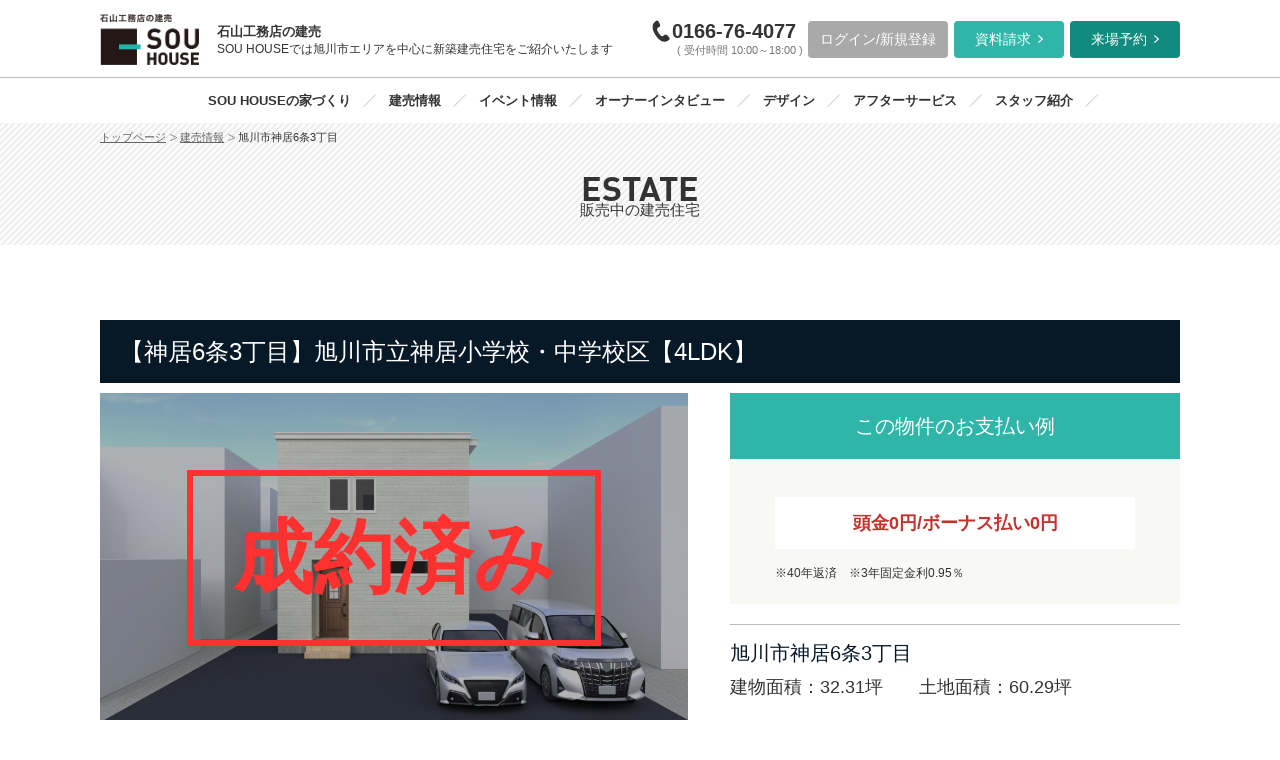

--- FILE ---
content_type: text/html; charset=UTF-8
request_url: https://asahikawa.souhouse.jp/estate/kagura/6632
body_size: 9180
content:
<!DOCTYPE html>
<html lang="ja">
<head>
<!-- Google Tag Manager -->
<script>(function(w,d,s,l,i){w[l]=w[l]||[];w[l].push({'gtm.start':
new Date().getTime(),event:'gtm.js'});var f=d.getElementsByTagName(s)[0],
j=d.createElement(s),dl=l!='dataLayer'?'&l='+l:'';j.async=true;j.src=
'https://www.googletagmanager.com/gtm.js?id='+i+dl;f.parentNode.insertBefore(j,f);
})(window,document,'script','dataLayer','GTM-P2RTRZN');</script>
<!-- End Google Tag Manager -->

	<meta charset="utf-8">
			
		<meta name="google-site-verification" content="7xA0WuZvJ--Gd587B1EkocSTbwDKUp0Rh6bhdhdNiRU" />
	<meta property="og:type" content="website"/>
	<meta property="og:url" content="https://asahikawa.souhouse.jp/estate/kagura/6632">
	<meta property="og:image" content="https://asahikawa.souhouse.jp/cms/wp-content/themes/souhouse/img/common/ogp.png"/>
	<meta property="og:site_name" content="SOU HOUSE"/>
	<meta property="og:locale" content="ja_JP">
	<meta name="viewport" content="width=device-width, initial-scale=1, minimum-scale=1, maximum-scale=2, user-scalable=yes">
	<meta name="format-detection" content="telephone=no">
	<meta name="facebook-domain-verification" content="9phvc42pydapgx2dom1t2sbuzhdvh6" />
	<!--[if lt IE 9]>
	<script src="http://html5shiv.googlecode.com/svn/trunk/html5.js"></script>
	<![endif]-->

		<!-- All in One SEO 4.2.6.1 - aioseo.com -->
		<title>【神居6条3丁目】旭川市立神居小学校・中学校区【4LDK】 ﻿ | 旭川の建売情報 | 石山工務店の建売SOU HOUSE（ソウハウス）</title>
		<meta name="robots" content="max-image-preview:large" />
		<link rel="canonical" href="https://asahikawa.souhouse.jp/estate/kagura/6632" />
		<meta name="generator" content="All in One SEO (AIOSEO) 4.2.6.1 " />
		<!-- All in One SEO -->

<link rel="shortcut icon" href="https://asahikawa.souhouse.jp/cms/wp-content/themes/souhouse/img/common/favicon.ico"><script src="https://asahikawa.souhouse.jp/cms/wp-content/themes/souhouse/js/jquery-1.11.0.min.js"></script><script src="https://asahikawa.souhouse.jp/cms/wp-content/themes/souhouse/js/jquery.bxslider.min.js"></script><script src="https://asahikawa.souhouse.jp/cms/wp-content/themes/souhouse/js/jquery-script.js"></script><script src="https://asahikawa.souhouse.jp/cms/wp-content/themes/souhouse/js/jquery-members-script.js?230829_2"></script><script src="https://ajaxzip3.github.io/ajaxzip3.js" charset="UTF-8"></script>
	<script type="text/javascript">
	jQuery(function($){
		$("#zip").attr('onKeyUp', 'AjaxZip3.zip2addr(this,\'\',\'都道府県\',\'市区町村\',\'町域以下\',\'大字\');');
	})</script>
	<script type="text/javascript">
	jQuery(function($){
		$('option:first-child').prop('disabled', true);
	})</script>
	<script type="text/javascript">
	jQuery(function($){
		$("#billing_postcode").attr('onKeyUp', 'AjaxZip3.zip2addr(this,\'\',\'state\',\'billing_city\',\'billing_address_1\',\'大字\');');
	})</script><link rel='dns-prefetch' href='//ajax.googleapis.com' />
<link rel='dns-prefetch' href='//s.w.org' />
<script type="text/javascript">
window._wpemojiSettings = {"baseUrl":"https:\/\/s.w.org\/images\/core\/emoji\/14.0.0\/72x72\/","ext":".png","svgUrl":"https:\/\/s.w.org\/images\/core\/emoji\/14.0.0\/svg\/","svgExt":".svg","source":{"concatemoji":"https:\/\/asahikawa.souhouse.jp\/cms\/wp-includes\/js\/wp-emoji-release.min.js?ver=6.0.2"}};
/*! This file is auto-generated */
!function(e,a,t){var n,r,o,i=a.createElement("canvas"),p=i.getContext&&i.getContext("2d");function s(e,t){var a=String.fromCharCode,e=(p.clearRect(0,0,i.width,i.height),p.fillText(a.apply(this,e),0,0),i.toDataURL());return p.clearRect(0,0,i.width,i.height),p.fillText(a.apply(this,t),0,0),e===i.toDataURL()}function c(e){var t=a.createElement("script");t.src=e,t.defer=t.type="text/javascript",a.getElementsByTagName("head")[0].appendChild(t)}for(o=Array("flag","emoji"),t.supports={everything:!0,everythingExceptFlag:!0},r=0;r<o.length;r++)t.supports[o[r]]=function(e){if(!p||!p.fillText)return!1;switch(p.textBaseline="top",p.font="600 32px Arial",e){case"flag":return s([127987,65039,8205,9895,65039],[127987,65039,8203,9895,65039])?!1:!s([55356,56826,55356,56819],[55356,56826,8203,55356,56819])&&!s([55356,57332,56128,56423,56128,56418,56128,56421,56128,56430,56128,56423,56128,56447],[55356,57332,8203,56128,56423,8203,56128,56418,8203,56128,56421,8203,56128,56430,8203,56128,56423,8203,56128,56447]);case"emoji":return!s([129777,127995,8205,129778,127999],[129777,127995,8203,129778,127999])}return!1}(o[r]),t.supports.everything=t.supports.everything&&t.supports[o[r]],"flag"!==o[r]&&(t.supports.everythingExceptFlag=t.supports.everythingExceptFlag&&t.supports[o[r]]);t.supports.everythingExceptFlag=t.supports.everythingExceptFlag&&!t.supports.flag,t.DOMReady=!1,t.readyCallback=function(){t.DOMReady=!0},t.supports.everything||(n=function(){t.readyCallback()},a.addEventListener?(a.addEventListener("DOMContentLoaded",n,!1),e.addEventListener("load",n,!1)):(e.attachEvent("onload",n),a.attachEvent("onreadystatechange",function(){"complete"===a.readyState&&t.readyCallback()})),(e=t.source||{}).concatemoji?c(e.concatemoji):e.wpemoji&&e.twemoji&&(c(e.twemoji),c(e.wpemoji)))}(window,document,window._wpemojiSettings);
</script>
<style type="text/css">
img.wp-smiley,
img.emoji {
	display: inline !important;
	border: none !important;
	box-shadow: none !important;
	height: 1em !important;
	width: 1em !important;
	margin: 0 0.07em !important;
	vertical-align: -0.1em !important;
	background: none !important;
	padding: 0 !important;
}
</style>
	<link rel='stylesheet' id='magnific-css'  href='https://asahikawa.souhouse.jp/cms/wp-content/plugins/shortcode-gallery-for-matterport-showcase/magnific.css?ver=6.0.2' type='text/css' media='all' />
<link rel='stylesheet' id='wp-matterport-css'  href='https://asahikawa.souhouse.jp/cms/wp-content/plugins/shortcode-gallery-for-matterport-showcase/wp-matterport.css?v=1.9.6&#038;ver=6.0.2' type='text/css' media='all' />
<link rel='stylesheet' id='clear_css-css'  href='https://asahikawa.souhouse.jp/cms/wp-content/themes/souhouse/css/clear.css?ver=6.0.2' type='text/css' media='all' />
<link rel='stylesheet' id='style_css-css'  href='https://asahikawa.souhouse.jp/cms/wp-content/themes/souhouse/style.css?230803&#038;ver=6.0.2' type='text/css' media='all' />
<link rel='stylesheet' id='bxslider_css-css'  href='https://asahikawa.souhouse.jp/cms/wp-content/themes/souhouse/css/jquery.bxslider.css?ver=6.0.2' type='text/css' media='all' />
<script type='text/javascript' src='https://asahikawa.souhouse.jp/cms/wp-includes/js/jquery/jquery.min.js?ver=3.6.0' id='jquery-core-js'></script>
<script type='text/javascript' src='https://asahikawa.souhouse.jp/cms/wp-includes/js/jquery/jquery-migrate.min.js?ver=3.3.2' id='jquery-migrate-js'></script>
<script type='text/javascript' src='https://ajax.googleapis.com/ajax/libs/jqueryui/1.10.3/i18n/jquery.ui.datepicker-ja.js?ver=6.0.2' id='jquery.ui.datepicker-ja-js'></script>
<script type='text/javascript' src='https://asahikawa.souhouse.jp/cms/wp-content/plugins/shortcode-gallery-for-matterport-showcase/magnific.min.js?ver=6.0.2' id='magnific-js'></script>
<script type='text/javascript' src='https://asahikawa.souhouse.jp/cms/wp-content/plugins/shortcode-gallery-for-matterport-showcase/wp-matterport.js?v=1.9.6&#038;ver=6.0.2' id='wp-matterport-js'></script>
<link rel="https://api.w.org/" href="https://asahikawa.souhouse.jp/wp-json/" /><link rel="alternate" type="application/json" href="https://asahikawa.souhouse.jp/wp-json/wp/v2/estate/6632" /><link rel="EditURI" type="application/rsd+xml" title="RSD" href="https://asahikawa.souhouse.jp/cms/xmlrpc.php?rsd" />
<link rel="wlwmanifest" type="application/wlwmanifest+xml" href="https://asahikawa.souhouse.jp/cms/wp-includes/wlwmanifest.xml" /> 
<meta name="generator" content="WordPress 6.0.2" />
<link rel='shortlink' href='https://asahikawa.souhouse.jp/?p=6632' />
<link rel="alternate" type="application/json+oembed" href="https://asahikawa.souhouse.jp/wp-json/oembed/1.0/embed?url=https%3A%2F%2Fasahikawa.souhouse.jp%2Festate%2Fkagura%2F6632" />
<link rel="alternate" type="text/xml+oembed" href="https://asahikawa.souhouse.jp/wp-json/oembed/1.0/embed?url=https%3A%2F%2Fasahikawa.souhouse.jp%2Festate%2Fkagura%2F6632&#038;format=xml" />
<link rel="canonical" href="https://asahikawa.souhouse.jp/estate/kagura/6632">		<style type="text/css" id="wp-custom-css">
			.event_list_item_img {
    height: 180px;
    overflow: hidden;
}
@media screen and (max-width:990px){
	.event_list_item_img {
    height: 160px;
}
}
@media screen and (min-width:768px) and (max-width:895px){
	.event_list_item_img {
    height: 135px;
}
}		</style>
		<link rel="preload" as="font" type="font/woff" href="https://asahikawa.souhouse.jp/cms/wp-content/themes/souhouse/font/din.woff" crossorigin>
<script src="https://cdn.jsdelivr.net/npm/lazyload@2.0.0-rc.2/lazyload.min.js"></script>
</head>
<body>

<!-- Google Tag Manager (noscript) -->
<noscript><iframe src="https://www.googletagmanager.com/ns.html?id=GTM-P2RTRZN"
height="0" width="0" style="display:none;visibility:hidden"></iframe></noscript>
<!-- End Google Tag Manager (noscript) -->

	<header class="header">
		<div class="c_inner">
			<div class="header_contents">
				<div class="header_logo">
					<a href="https://asahikawa.souhouse.jp/" class="header_logo_ico"><img src="https://asahikawa.souhouse.jp/cms/wp-content/themes/souhouse/img/common/logo.png" alt="SOU HOUSE"></a>
					<!-- <p class="header_logo_copy">住みたい場所、住みやすい家。<br class="sp-block">ずっと続く安心。</p> -->
					<p class="header_logo_copy pc-block"><strong>石山工務店の建売</strong><br>SOU HOUSEでは旭川市エリアを中心に新築建売住宅をご紹介いたします</p>
					<p class="header_logo_copy sp-block"><strong>石山工務店の建売</strong><br>旭川市エリアを中心に新築建売住宅をご提案</p>
				</div>
				<div class="header_info">
					<a href="tel:0166-76-4077" class="header_info_tel">
						<strong>0166-76-4077</strong>
						<span>( 受付時間 10:00～18:00 )</span>
					</a>
					<div class="header_info_link">
												<a href="https://asahikawa.souhouse.jp/register_top" class="header_info_link_btn memmbers"><span>ログイン/新規登録</span></a>
												<a href="https://asahikawa.souhouse.jp/contact" class="header_info_link_btn contact"><span>資料請求</span></a>
						<a href="https://asahikawa.souhouse.jp/reservation" class="header_info_link_btn"><span>来場予約</span></a>
					</div>
				</div>
				<div class="header_spMenu sp-block"></div>
			</div>
		</div>
		<nav class="header_navi">
			<div class="header_spMenu_close sp-block"></div>
			<ul class="header_navi_list">
				<li class="header_navi_list_item sp-block"><a href="https://asahikawa.souhouse.jp/">トップページ</a></li>
				<li class="header_navi_list_item"><a href="https://asahikawa.souhouse.jp/souhouse">SOU HOUSEの家づくり</a></li>
				<li class="header_navi_list_item"><a href="https://asahikawa.souhouse.jp/estate/">建売情報</a></li>
				<li class="header_navi_list_item"><a href="https://asahikawa.souhouse.jp/event/">イベント情報</a></li>
				<li class="header_navi_list_item"><a href="https://asahikawa.souhouse.jp/ownersvoice/">オーナーインタビュー</a></li>
				<li class="header_navi_list_item"><a href="https://asahikawa.souhouse.jp/design">デザイン</a></li>
				<li class="header_navi_list_item"><a href="https://asahikawa.souhouse.jp/after">アフターサービス</a></li>
				<!-- <li class="header_navi_list_item"><a href="https://asahikawa.souhouse.jp/voice">オーナーアンケート</a></li> -->
				<li class="header_navi_list_item"><a href="https://asahikawa.souhouse.jp/staff">スタッフ紹介</a></li>
				<li class="header_navi_list_item sp-block"><a href="https://asahikawa.souhouse.jp/company">会社案内</a></li>
				<li class="header_navi_list_item sp-block"><a href="https://asahikawa.souhouse.jp/privacy">プライバシーポリシー</a></li>
								<li class="header_navi_list_item sp-block"><a href="https://asahikawa.souhouse.jp/register_top">ログイン/新規登録</a></li>
							</ul>
		</nav>
		<div class="header_info_sp sp-block">
			<ul class="header_info_list">
				<li class="header_info_list_item"><a href="https://asahikawa.souhouse.jp/estate/">建売情報</a></li>
				<li class="header_info_list_item"><a href="tel:0166-76-4077">電話問い合わせ</a></li>
				<li class="header_info_list_item"><a href="https://asahikawa.souhouse.jp/contact">資料請求</a></li>
				<li class="header_info_list_item"><a href="https://asahikawa.souhouse.jp/reservation">来場予約</a></li>
			</ul>
		</div>
	</header>




	
		<!--ログインしていなくて一般(公開)時の内容-->
			<script>
	/*
	$(function(){
		var defaultOpt = {
			mode: 'fade',
			pause: 4000,
			speed: 500
		};
		var slider = $('.estateDetail_layout_list').bxSlider(defaultOpt);
		if( slider.getSlideCount() < 2 ) {
			defaultOpt['pager'] = false;
		} else {
			defaultOpt['pager'] = true;
		};
		slider.reloadSlider();
	});
	*/
	$(function(){
		$(".estateDetail_hdg_mv_list").bxSlider({
			pause: 4000,
			speed: 500
		});
	});
	$(function(){
		$(".estateDetail_layout_list").bxSlider({
			mode: 'fade',
			pause: 4000,
			speed: 500
		});
	});
	$(function(){
		$("input.disabled").val('旭川市神居6条3丁目');
		$("td.none input").val('旭川市神居6条3丁目');
		$('input[name="物件名"]').val('【神居6条3丁目】旭川市立神居小学校・中学校区【4LDK】');
		$('input[name="物件番号"]').val('20220009');
		$('input[name="ページURL"]').val('https://asahikawa.souhouse.jp/estate/kagura/6632');
	});
	jQuery(function() {
		if( $('.mw_wp_form_complete').length ) {
			//location.href = "https://asahikawa.souhouse.jp/estate_thanks";
			document.form_redirect.submit();
		}
	});
		$(function(){
		if($(".mw_wp_form_input").length > 0) {
			$('input[name="お問い合わせ内容[data][]"]').closest('tr').show();
		}
		if($(".mw_wp_form_preview").length > 0) {			
			$("tr").css('display', '');
		}
	});
	
	//フォームの表示項目分岐	
		$(function(){
		if($(".mw_wp_form_input").length > 0) { //入力フォーム
			change_formItem();
			$('[id^="conditions-"]').change(function() {
				change_formItem();
			});			
		}
		function change_formItem() {
			if($("#conditions-2").prop("checked") || $("#conditions-3").prop("checked") || $("#conditions-4").prop("checked")) {
				$(".conditions-item").show();
			} else {
				$(".conditions-item").hide();
				$('[name="ご希望日"]').val("");
				$('[name="ご希望時間"]').val("");
			}
		}

		if($(".mw_wp_form_preview").length > 0) { //確認フォーム
			var conditions_array = '';			
			if($('[name="お問い合わせ内容[data]"').length > 0) {
				conditions_array = $('[name="お問い合わせ内容[data]"').val().split(',');				
				if($.inArray('この物件を見に行きたい', conditions_array) != -1 || $.inArray('この物件の相談をしたい', conditions_array) != -1 || $.inArray('リモートで相談をしたい', conditions_array) != -1) {
					$(".conditions-item").show();
				} else {
					$(".conditions-item").hide();
				}

			} else {
				$(".conditions-item").hide();
			}
		}
	});
		</script>

	<main class="c_main">
		<div class="c_hdg">
			<div class="c_breadcrumb">
				<div class="c_inner">
					<ul class="c_breadcrumb_list">
						<li class="c_breadcrumb_list_item"><a href="https://asahikawa.souhouse.jp/">トップページ</a></li>
												<li class="c_breadcrumb_list_item"><a href="https://asahikawa.souhouse.jp/estate/">建売情報</a></li>
						<li class="c_breadcrumb_list_item">旭川市神居6条3丁目</li>
											</ul>
				</div>
			</div>
						<h1 class="c_title_01">
				<strong>ESTATE</strong>
				<span>販売中の建売住宅</span>
			</h1>
					</div>
				<section class="estateDetail_hdg">
			<div class="c_inner">
				<div class="estateTitle">【神居6条3丁目】旭川市立神居小学校・中学校区【4LDK】</div>
				<div class="estateDetail_hdg_flex">
									<div class="estateDetail_hdg_mv soldout">
										<img width="1024" height="576" src="https://asahikawa.souhouse.jp/cms/wp-content/uploads/2023/01/神居6-3_1面_ﾊﾟｰｽ_ｽﾀｼﾞｵ-1024x576.png" class="attachment-large size-large" alt="" srcset="https://asahikawa.souhouse.jp/cms/wp-content/uploads/2023/01/神居6-3_1面_ﾊﾟｰｽ_ｽﾀｼﾞｵ-1024x576.png 1024w, https://asahikawa.souhouse.jp/cms/wp-content/uploads/2023/01/神居6-3_1面_ﾊﾟｰｽ_ｽﾀｼﾞｵ-300x169.png 300w, https://asahikawa.souhouse.jp/cms/wp-content/uploads/2023/01/神居6-3_1面_ﾊﾟｰｽ_ｽﾀｼﾞｵ-768x432.png 768w, https://asahikawa.souhouse.jp/cms/wp-content/uploads/2023/01/神居6-3_1面_ﾊﾟｰｽ_ｽﾀｼﾞｵ-1536x864.png 1536w, https://asahikawa.souhouse.jp/cms/wp-content/uploads/2023/01/神居6-3_1面_ﾊﾟｰｽ_ｽﾀｼﾞｵ.png 1920w" sizes="(max-width: 1024px) 100vw, 1024px" />					</div>

					<div class="estateDetail_hdg_contents">
						<div class="estateDetail_hdg_case">
							<h2 class="estateDetail_hdg_case_title">この物件のお支払い例</h2>
							<div class="estateDetail_hdg_case_contents">
															<p class="estateDetail_hdg_case_detail">頭金0円/ボーナス払い0円</p>
								<p class="estateDetail_hdg_case_sup">※40年返済　※3年固定金利0.95％</p>
							</div>
						</div>
						<div class="estateDetail_hdg_data">
							<p class="estateDetail_hdg_data_addr">旭川市神居6条3丁目</p>
							<table class="estateDetail_hdg_data_table">
								<tr>
									<th>建物面積：</th>
									<td>32.31坪</td>
									<th>土地面積：</th>
									<td>60.29坪</td>
								</tr>
							</table>
						</div>
					</div>
				</div>
			</div>
		</section>

		<section class="estateDetail_section">
			<div class="estateDetail_anchor" id="map"></div>
			<div class="c_inner">
				<h2 class="c_title_02">交通・地図</h2>
				<table class="estateDetail_table">
					<tr>
						<th>所在地</th>
						<td colspan="3">旭川市神居6条3丁目</td>
					</tr>
					<tr>
						<th>最寄駅・バス停</th>
						<td colspan="3">旭川駅</td>
					</tr>
					<tr>
						<th>小学校区</th>
						<td>旭川市立神居小学校</td>
						<th>中学校区</th>
						<td>旭川市立神居中学校</td>
					</tr>
				</table>

							</div>
		</section>

<!-- <div class="pc-block" style="margin: 0 auto 0 auto; text-align: center;">
	<img src="/img/reservation/quobnr.jpg" alt="来場予約キャンペーン　こちらのページから来場予約いただくと最大5,000円分のQUOカードプレゼント！" style="margin-bottom: 50px;">
</div>

<div class="sp-block" style="margin: 0 auto 0 auto; text-align: center; padding: 0 10px;">
	<img src="/img/reservation/quobnr_sp.jpg" alt="来場予約キャンペーン　こちらのページから来場予約いただくと最大5,000円分のQUOカードプレゼント！" style="margin-bottom: 30px;">
</div> -->

		<section class="estateDetail_cv">
			<div class="estateDetail_cv_link">
				<a href="#contact" class="estateDetail_cv_link_btn green"><span>資料を請求する</span></a>
							</div>
			<p class="estateDetail_cv_tel"><a href="tel:0166764077">0166-76-4077</a></p>
			<p class="estateDetail_cv_hours">( 受付時間 10:00～18:00 )</p>
		</section>
		<section class="estateDetail_layout">
			<div class="c_inner">
			
				<div class="estateDetail_layout_slider">
					<ul class="estateDetail_layout_list">

																<li class="estateDetail_layout_list_item">
							<div class="estateDetail_layout_list_item_flex">
								<div class="estateDetail_layout_img">
									<img src="https://asahikawa.souhouse.jp/cms/wp-content/uploads/2022/11/01_リビング-1-scaled.jpg">
								</div>
								<div class="estateDetail_layout_contents">
									<h2 class="estateDetail_layout_title">リビング</h2>
									<p class="estateDetail_layout_text">大きな窓から明るい陽射しが差し込み、広々とした開放的なリビング</p>
								</div>
							</div>
						</li>
											<li class="estateDetail_layout_list_item">
							<div class="estateDetail_layout_list_item_flex">
								<div class="estateDetail_layout_img">
									<img src="https://asahikawa.souhouse.jp/cms/wp-content/uploads/2022/11/02_ダイニング-1.jpg">
								</div>
								<div class="estateDetail_layout_contents">
									<h2 class="estateDetail_layout_title">ダイニング</h2>
									<p class="estateDetail_layout_text">家族の繋がりを大事にした対面式ダイニング</p>
								</div>
							</div>
						</li>
											<li class="estateDetail_layout_list_item">
							<div class="estateDetail_layout_list_item_flex">
								<div class="estateDetail_layout_img">
									<img src="https://asahikawa.souhouse.jp/cms/wp-content/uploads/2022/11/03_キッチン-1.jpg">
								</div>
								<div class="estateDetail_layout_contents">
									<h2 class="estateDetail_layout_title">キッチン</h2>
									<p class="estateDetail_layout_text">骨組みそのものがステンレス製のシステムキッチンを採用。汚れやカビ、ニオイがつきにくいのが特徴</p>
								</div>
							</div>
						</li>
											<li class="estateDetail_layout_list_item">
							<div class="estateDetail_layout_list_item_flex">
								<div class="estateDetail_layout_img">
									<img src="https://asahikawa.souhouse.jp/cms/wp-content/uploads/2022/11/04_ユーティリティ-1.jpg">
								</div>
								<div class="estateDetail_layout_contents">
									<h2 class="estateDetail_layout_title">ユーティリティ</h2>
									<p class="estateDetail_layout_text">清潔感のあるユーティリティ。実用的な三面鏡の洗面化粧台や可動式の棚で収納も充実</p>
								</div>
							</div>
						</li>
											<li class="estateDetail_layout_list_item">
							<div class="estateDetail_layout_list_item_flex">
								<div class="estateDetail_layout_img">
									<img src="https://asahikawa.souhouse.jp/cms/wp-content/uploads/2022/11/05_収納-1.jpg">
								</div>
								<div class="estateDetail_layout_contents">
									<h2 class="estateDetail_layout_title">収納</h2>
									<p class="estateDetail_layout_text">各部屋の収納はもちろん、寝室にはウォークインクローゼットを採用</p>
								</div>
							</div>
						</li>
										
					</ul>
				</div>

			</div>
		</section>


		


		<section class="estateDetail_section gray">
			<h2 class="c_title_02">物件概要</h2>
			<div class="estateDetail_outline_row">
				<div class="estateDetail_outline_col">
					<table class="estateDetail_table">
						<tr>
							<th>間取り</th>
							<td>4LDK</td>
						</tr>
						<tr>
							<th>土地面積</th>
							<td>199.32㎡（60.29坪）</td>
						</tr>
						<tr>
							<th>築年月(竣工月)</th>
							<td></td>
						</tr>
						<tr>
							<th>建ぺい率/容積率</th>
							<td>										50％ /
																								80％
														</td>
						</tr>
						<tr>
							<th>接道状況</th>
							<td>接道南西側11.0ｍ</td>
						</tr>
						<tr>
							<th>用途地域</th>
							<td>第1種低層住居専用地域</td>
						</tr>
						<tr>
							<th>設備</th>
							<td></td>
						</tr>
						<tr>
							<th>BELS</th>
							<td>★★★★★</td>
						</tr>
					</table>
				</div>
				<div class="estateDetail_outline_col">
					<table class="estateDetail_table">
						<tr>
							<th>建物面積</th>
							<td>106.83㎡（32.31坪）</td>
						</tr>
						<tr>
							<th>駐車場</th>
							<td>2台</td>
						</tr>
						<tr>
							<th>都市計画</th>
							<td>市街化区域</td>
						</tr>
						<tr>
							<th>地目</th>
							<td>宅地</td>
						</tr>
						<tr>
							<th>地勢</th>
							<td>平坦</td>
						</tr>
						<tr>
							<th>取引態様</th>
							<td>売主</td>
						</tr>
						<tr>
							<th>建築確認番号</th>
							<td></td>
						</tr>
						<tr>
							<th>引渡し予定月</th>
							<td></td>
						</tr>
						<tr>
							<th>その他制限事項</th>
							<td>景観法/都市再生特別措置法	
							</td>
						</tr>
						<tr>
							<th>取引有効期限</th>
							<td></td>
						</tr>
					</table>
				</div>
			</div>
		</section>

		<section class="estateDetail_section">
			<div class="c_inner">
				<h2 class="c_title_02">周辺環境</h2>
				<ul class="estateDetail_list">

													<li class="estateDetail_list_item">
						<div class="estateDetail_list_item_img">
							<img width="300" height="225" src="https://asahikawa.souhouse.jp/cms/wp-content/uploads/2023/01/道北バス-「神居7条2丁目」停-300x225.jpg" class="attachment-medium size-medium" alt="" srcset="https://asahikawa.souhouse.jp/cms/wp-content/uploads/2023/01/道北バス-「神居7条2丁目」停-300x225.jpg 300w, https://asahikawa.souhouse.jp/cms/wp-content/uploads/2023/01/道北バス-「神居7条2丁目」停-1024x768.jpg 1024w, https://asahikawa.souhouse.jp/cms/wp-content/uploads/2023/01/道北バス-「神居7条2丁目」停-768x576.jpg 768w, https://asahikawa.souhouse.jp/cms/wp-content/uploads/2023/01/道北バス-「神居7条2丁目」停-1536x1152.jpg 1536w, https://asahikawa.souhouse.jp/cms/wp-content/uploads/2023/01/道北バス-「神居7条2丁目」停-2048x1536.jpg 2048w" sizes="(max-width: 300px) 100vw, 300px" />						</div>
						<p class="estateDetail_list_item_text">最寄りバス停　神居7条2丁目　徒歩2分</p>
					</li>
									<li class="estateDetail_list_item">
						<div class="estateDetail_list_item_img">
							<img width="300" height="225" src="https://asahikawa.souhouse.jp/cms/wp-content/uploads/2023/01/いずみこども園-300x225.jpg" class="attachment-medium size-medium" alt="" srcset="https://asahikawa.souhouse.jp/cms/wp-content/uploads/2023/01/いずみこども園-300x225.jpg 300w, https://asahikawa.souhouse.jp/cms/wp-content/uploads/2023/01/いずみこども園-1024x768.jpg 1024w, https://asahikawa.souhouse.jp/cms/wp-content/uploads/2023/01/いずみこども園-768x576.jpg 768w, https://asahikawa.souhouse.jp/cms/wp-content/uploads/2023/01/いずみこども園-1536x1152.jpg 1536w, https://asahikawa.souhouse.jp/cms/wp-content/uploads/2023/01/いずみこども園-2048x1536.jpg 2048w" sizes="(max-width: 300px) 100vw, 300px" />						</div>
						<p class="estateDetail_list_item_text">いずみこども園　徒歩6分</p>
					</li>
									<li class="estateDetail_list_item">
						<div class="estateDetail_list_item_img">
							<img width="300" height="225" src="https://asahikawa.souhouse.jp/cms/wp-content/uploads/2023/01/旭川市立神居小学校-300x225.jpg" class="attachment-medium size-medium" alt="" srcset="https://asahikawa.souhouse.jp/cms/wp-content/uploads/2023/01/旭川市立神居小学校-300x225.jpg 300w, https://asahikawa.souhouse.jp/cms/wp-content/uploads/2023/01/旭川市立神居小学校-1024x768.jpg 1024w, https://asahikawa.souhouse.jp/cms/wp-content/uploads/2023/01/旭川市立神居小学校-768x576.jpg 768w, https://asahikawa.souhouse.jp/cms/wp-content/uploads/2023/01/旭川市立神居小学校-1536x1152.jpg 1536w, https://asahikawa.souhouse.jp/cms/wp-content/uploads/2023/01/旭川市立神居小学校-2048x1536.jpg 2048w" sizes="(max-width: 300px) 100vw, 300px" />						</div>
						<p class="estateDetail_list_item_text">旭川市立神居小学校　徒歩10分</p>
					</li>
									<li class="estateDetail_list_item">
						<div class="estateDetail_list_item_img">
							<img width="300" height="225" src="https://asahikawa.souhouse.jp/cms/wp-content/uploads/2023/01/旭川市立神居中学校-300x225.jpg" class="attachment-medium size-medium" alt="" srcset="https://asahikawa.souhouse.jp/cms/wp-content/uploads/2023/01/旭川市立神居中学校-300x225.jpg 300w, https://asahikawa.souhouse.jp/cms/wp-content/uploads/2023/01/旭川市立神居中学校-1024x768.jpg 1024w, https://asahikawa.souhouse.jp/cms/wp-content/uploads/2023/01/旭川市立神居中学校-768x576.jpg 768w, https://asahikawa.souhouse.jp/cms/wp-content/uploads/2023/01/旭川市立神居中学校-1536x1152.jpg 1536w, https://asahikawa.souhouse.jp/cms/wp-content/uploads/2023/01/旭川市立神居中学校-2048x1536.jpg 2048w" sizes="(max-width: 300px) 100vw, 300px" />						</div>
						<p class="estateDetail_list_item_text">旭川市立神居中学校　徒歩7分</p>
					</li>
									<li class="estateDetail_list_item">
						<div class="estateDetail_list_item_img">
							<img width="300" height="225" src="https://asahikawa.souhouse.jp/cms/wp-content/uploads/2023/01/セイコーマート旭川神居7条店-300x225.jpg" class="attachment-medium size-medium" alt="" srcset="https://asahikawa.souhouse.jp/cms/wp-content/uploads/2023/01/セイコーマート旭川神居7条店-300x225.jpg 300w, https://asahikawa.souhouse.jp/cms/wp-content/uploads/2023/01/セイコーマート旭川神居7条店-1024x768.jpg 1024w, https://asahikawa.souhouse.jp/cms/wp-content/uploads/2023/01/セイコーマート旭川神居7条店-768x576.jpg 768w, https://asahikawa.souhouse.jp/cms/wp-content/uploads/2023/01/セイコーマート旭川神居7条店-1536x1152.jpg 1536w, https://asahikawa.souhouse.jp/cms/wp-content/uploads/2023/01/セイコーマート旭川神居7条店-2048x1536.jpg 2048w" sizes="(max-width: 300px) 100vw, 300px" />						</div>
						<p class="estateDetail_list_item_text">セイコーマート旭川神居7条店　徒歩4分</p>
					</li>
									<li class="estateDetail_list_item">
						<div class="estateDetail_list_item_img">
							<img width="300" height="225" src="https://asahikawa.souhouse.jp/cms/wp-content/uploads/2023/01/神居ミッキーマウス公園-300x225.jpg" class="attachment-medium size-medium" alt="" srcset="https://asahikawa.souhouse.jp/cms/wp-content/uploads/2023/01/神居ミッキーマウス公園-300x225.jpg 300w, https://asahikawa.souhouse.jp/cms/wp-content/uploads/2023/01/神居ミッキーマウス公園-1024x768.jpg 1024w, https://asahikawa.souhouse.jp/cms/wp-content/uploads/2023/01/神居ミッキーマウス公園-768x576.jpg 768w, https://asahikawa.souhouse.jp/cms/wp-content/uploads/2023/01/神居ミッキーマウス公園-1536x1152.jpg 1536w, https://asahikawa.souhouse.jp/cms/wp-content/uploads/2023/01/神居ミッキーマウス公園-2048x1536.jpg 2048w" sizes="(max-width: 300px) 100vw, 300px" />						</div>
						<p class="estateDetail_list_item_text">神居ミッキーマウス公園　徒歩2分</p>
					</li>
									<li class="estateDetail_list_item">
						<div class="estateDetail_list_item_img">
							<img width="300" height="225" src="https://asahikawa.souhouse.jp/cms/wp-content/uploads/2023/01/コープさっぽろ忠和店-300x225.jpg" class="attachment-medium size-medium" alt="" srcset="https://asahikawa.souhouse.jp/cms/wp-content/uploads/2023/01/コープさっぽろ忠和店-300x225.jpg 300w, https://asahikawa.souhouse.jp/cms/wp-content/uploads/2023/01/コープさっぽろ忠和店-1024x768.jpg 1024w, https://asahikawa.souhouse.jp/cms/wp-content/uploads/2023/01/コープさっぽろ忠和店-768x576.jpg 768w, https://asahikawa.souhouse.jp/cms/wp-content/uploads/2023/01/コープさっぽろ忠和店-1536x1152.jpg 1536w, https://asahikawa.souhouse.jp/cms/wp-content/uploads/2023/01/コープさっぽろ忠和店-2048x1536.jpg 2048w" sizes="(max-width: 300px) 100vw, 300px" />						</div>
						<p class="estateDetail_list_item_text">コープさっぽろ忠和店　徒歩11分</p>
					</li>
									<li class="estateDetail_list_item">
						<div class="estateDetail_list_item_img">
							<img width="300" height="225" src="https://asahikawa.souhouse.jp/cms/wp-content/uploads/2023/01/ツルハドラッグ神居3条店-300x225.jpg" class="attachment-medium size-medium" alt="" srcset="https://asahikawa.souhouse.jp/cms/wp-content/uploads/2023/01/ツルハドラッグ神居3条店-300x225.jpg 300w, https://asahikawa.souhouse.jp/cms/wp-content/uploads/2023/01/ツルハドラッグ神居3条店-1024x768.jpg 1024w, https://asahikawa.souhouse.jp/cms/wp-content/uploads/2023/01/ツルハドラッグ神居3条店-768x576.jpg 768w, https://asahikawa.souhouse.jp/cms/wp-content/uploads/2023/01/ツルハドラッグ神居3条店-1536x1152.jpg 1536w, https://asahikawa.souhouse.jp/cms/wp-content/uploads/2023/01/ツルハドラッグ神居3条店-2048x1536.jpg 2048w" sizes="(max-width: 300px) 100vw, 300px" />						</div>
						<p class="estateDetail_list_item_text">ツルハドラッグ神居3条店　徒歩9分</p>
					</li>
								
				</ul>
			</div>
		</section>

		<section class="estateDetail_section gray">
			<h2 class="c_title_02">POINT！</h2>
			<ul class="estateDetail_list">

										<li class="estateDetail_list_item">
					<div class="estateDetail_list_item_img point_img">
						<img class="lazyload" data-src="https://asahikawa.souhouse.jp/cms/wp-content/uploads/2022/11/エアコン.jpg">
					</div>
					<p class="estateDetail_list_item_text point_text">冷暖房エアコン付きなので夏も快適！</p>
				</li>
							<li class="estateDetail_list_item">
					<div class="estateDetail_list_item_img point_img">
						<img class="lazyload" data-src="https://asahikawa.souhouse.jp/cms/wp-content/uploads/2022/11/駐車場2台以上！.jpg">
					</div>
					<p class="estateDetail_list_item_text point_text">駐車スペース2台OK！</p>
				</li>
							<li class="estateDetail_list_item">
					<div class="estateDetail_list_item_img point_img">
						<img class="lazyload" data-src="https://asahikawa.souhouse.jp/cms/wp-content/uploads/2022/11/insulation_img_02-1.png">
					</div>
					<p class="estateDetail_list_item_text point_text">トリプルガラスサッシで注文住宅と同レベルの断熱性！</p>
				</li>
							<li class="estateDetail_list_item">
					<div class="estateDetail_list_item_img point_img">
						<img class="lazyload" data-src="https://asahikawa.souhouse.jp/cms/wp-content/uploads/2022/11/カーテン照明.jpg">
					</div>
					<p class="estateDetail_list_item_text point_text">照明・カーテン付きなので入居後に購入する必要なし！</p>
				</li>
						
			</ul>
		</section>



<!--
		<section class="estateDetail_section gray">
			<div class="c_inner">
				<h2 class="c_title_02">その他の条件</h2>
				<table class="estateDetail_table cell">
					<tr>
						<th>設備</th>
						<td><br />
<b>Warning</b>:  Trying to access array offset on value of type null in <b>/usr/home/Web/asahikawa.souhouse.jp/www/cms/wp-content/themes/souhouse/estate_detail.php</b> on line <b>619</b><br />
</td>
					</tr>
					<tr>
						<th>諸条件</th>
						<td><br />
<b>Warning</b>:  Trying to access array offset on value of type null in <b>/usr/home/Web/asahikawa.souhouse.jp/www/cms/wp-content/themes/souhouse/estate_detail.php</b> on line <b>623</b><br />
</td>
					</tr>
					<tr>
						<th>情報更新日</th>
						<td><br />
<b>Warning</b>:  Trying to access array offset on value of type null in <b>/usr/home/Web/asahikawa.souhouse.jp/www/cms/wp-content/themes/souhouse/estate_detail.php</b> on line <b>627</b><br />
</td>
					</tr>
					<tr>
						<th>物件番号</th>
						<td><br />
<b>Warning</b>:  Trying to access array offset on value of type null in <b>/usr/home/Web/asahikawa.souhouse.jp/www/cms/wp-content/themes/souhouse/estate_detail.php</b> on line <b>631</b><br />
</td>
					</tr>
				</table>
			</div>
		</section>
-->
	</main>

	



	<aside class="cv">
		<a href="https://asahikawa.souhouse.jp/estate/" class="cv_btn blue">
			<p class="cv_title">建売情報はこちら</p>
			<p class="cv_text">ご希望にぴったりなマイホームをご紹介。</p>
		</a>
		<a href="https://asahikawa.souhouse.jp/contact" class="cv_btn green">
			<p class="cv_title">資料請求はこちら</p>
			<p class="cv_text">気になる建売物件の資料をお届け。</p>
		</a>
	</aside>


	<footer class="footer">
		<div class="c_inner">
			<div class="footer_contents">
				<address class="footer_addr">
					<a href="https://asahikawa.souhouse.jp/" class="footer_addr_logo"><img src="https://asahikawa.souhouse.jp/cms/wp-content/themes/souhouse/img/common/logo02.png" alt="SOU HOUSE"></a>
					<p class="footer_addr_text">株式会社 石山工務店 SOU HOUSE事業部</p>
					<p class="footer_addr_text">〒070-0024 北海道旭川市東４条８丁目１−１５</p>
				</address>				
				<div class="footer_right">
					<ul class="footer_sns">						
						<li><a href="https://www.facebook.com/asahikawa.souhouse" target="_blank"><img src="https://asahikawa.souhouse.jp/cms/wp-content/themes/souhouse/img/common/ico_facebook.png" alt="Facebook"></a></li>
						<li><a href="https://www.instagram.com/asahikawa.souhouse/" target="_blank"><img src="https://asahikawa.souhouse.jp/cms/wp-content/themes/souhouse/img/common/ico_instagram.png" alt="Instagram"></a></li>						
					</ul>
					<div class="pc-block">
						<div class="footer_navi">
							<ul class="footer_navi_list">
								<!-- <li class="footer_navi_list_item sp-block"><a href="#">トップページ</a></li> -->
								<li class="footer_navi_list_item"><a href="https://asahikawa.souhouse.jp/souhouse">SOU HOUSEの家づくり</a></li>
								<li class="footer_navi_list_item"><a href="https://asahikawa.souhouse.jp/estate/">建売情報</a></li>
								<li class="footer_navi_list_item"><a href="https://asahikawa.souhouse.jp/event/">イベント情報</a></li>
								<li class="footer_navi_list_item"><a href="https://asahikawa.souhouse.jp/company">会社案内</a></li>
							</ul>
							<ul class="footer_navi_list">
								<li class="footer_navi_list_item"><a href="https://asahikawa.souhouse.jp/ownersvoice/">オーナーインタビュー</a></li>
								<li class="footer_navi_list_item last"><a href="https://asahikawa.souhouse.jp/design">デザイン</a></li>
								<li class="footer_navi_list_item"><a href="https://asahikawa.souhouse.jp/after">アフターサービス</a></li>	
								<li class="footer_navi_list_item"><a href="https://asahikawa.souhouse.jp/sitemap">サイトマップ</a></li>								
							</ul>
							<ul class="footer_navi_list">
								<!-- <li class="footer_navi_list_item"><a href="">オーナーアンケート</a></li> -->
								<li class="footer_navi_list_item"><a href="https://asahikawa.souhouse.jp/staff">スタッフ紹介</a></li>
								<li class="footer_navi_list_item last"><a href="https://asahikawa.souhouse.jp/privacy">プライバシーポリシー</a></li>
							</ul>
						</div>
					</div>
					<div class="sp-block">
						<div class="footer_navi">
							<ul class="footer_navi_list">
								<!-- <li class="footer_navi_list_item sp-block"><a href="#">トップページ</a></li> -->
								<li class="footer_navi_list_item"><a href="https://asahikawa.souhouse.jp/souhouse">SOU HOUSEの家づくり</a></li>
								<li class="footer_navi_list_item"><a href="https://asahikawa.souhouse.jp/estate/">建売情報</a></li>
								<li class="footer_navi_list_item"><a href="https://asahikawa.souhouse.jp/event/">イベント情報</a></li>
								<li class="footer_navi_list_item"><a href="https://asahikawa.souhouse.jp/ownersvoice/">オーナーインタビュー</a></li>
								<li class="footer_navi_list_item last"><a href="https://asahikawa.souhouse.jp/design">デザイン</a></li>
							</ul>
							<ul class="footer_navi_list">
								<li class="footer_navi_list_item"><a href="https://asahikawa.souhouse.jp/after">アフターサービス</a></li>
								<!-- <li class="footer_navi_list_item"><a href="">オーナーアンケート</a></li> -->
								<li class="footer_navi_list_item"><a href="https://asahikawa.souhouse.jp/staff">スタッフ紹介</a></li>
								<li class="footer_navi_list_item"><a href="https://asahikawa.souhouse.jp/company">会社案内</a></li>
								<li class="footer_navi_list_item"><a href="https://asahikawa.souhouse.jp/privacy">プライバシーポリシー</a></li>
								<li class="footer_navi_list_item last"><a href="https://asahikawa.souhouse.jp/sitemap">サイトマップ</a></li>
							</ul>
						</div>
					</div>
				</div>
			</div>
			<p class="copyright">Copyright SOU HOUSE, All Rights Reserved.</p>
		</div>
	</footer>

<script type='text/javascript' src='https://asahikawa.souhouse.jp/cms/wp-includes/js/jquery/ui/core.min.js?ver=1.13.1' id='jquery-ui-core-js'></script>
<script type='text/javascript' src='https://asahikawa.souhouse.jp/cms/wp-includes/js/jquery/ui/datepicker.min.js?ver=1.13.1' id='jquery-ui-datepicker-js'></script>
<script type='text/javascript' id='jquery-ui-datepicker-js-after'>
jQuery(function(jQuery){jQuery.datepicker.setDefaults({"closeText":"\u9589\u3058\u308b","currentText":"\u4eca\u65e5","monthNames":["1\u6708","2\u6708","3\u6708","4\u6708","5\u6708","6\u6708","7\u6708","8\u6708","9\u6708","10\u6708","11\u6708","12\u6708"],"monthNamesShort":["1\u6708","2\u6708","3\u6708","4\u6708","5\u6708","6\u6708","7\u6708","8\u6708","9\u6708","10\u6708","11\u6708","12\u6708"],"nextText":"\u6b21","prevText":"\u524d","dayNames":["\u65e5\u66dc\u65e5","\u6708\u66dc\u65e5","\u706b\u66dc\u65e5","\u6c34\u66dc\u65e5","\u6728\u66dc\u65e5","\u91d1\u66dc\u65e5","\u571f\u66dc\u65e5"],"dayNamesShort":["\u65e5","\u6708","\u706b","\u6c34","\u6728","\u91d1","\u571f"],"dayNamesMin":["\u65e5","\u6708","\u706b","\u6c34","\u6728","\u91d1","\u571f"],"dateFormat":"yy\u5e74mm\u6708d\u65e5","firstDay":1,"isRTL":false});});
</script>

<script>
    lazyload();
</script>
</body>
</html>


--- FILE ---
content_type: text/css
request_url: https://asahikawa.souhouse.jp/cms/wp-content/themes/souhouse/style.css?230803&ver=6.0.2
body_size: 20768
content:
@charset "utf-8";
/* CSS Document */

/*
Theme Name: SOU HOUSE
Description: SOU HOUSE
Theme URI: テーマの URL
Author: 作った人の名前
Author URI: 作った人の URL
Version: バージョン
License: ライセンス
License URI: ライセンスの URL
*/

@font-face {
	font-family: 'din';
	src: url('./font/din.eot');
	src: url('./font/din.woff') format('woff');
}

html { font-size: 62.5%; }
body {
	color: #333;
	font-size: 1.4rem;
	font-family: "Yu Gothic", YuGothic, "ヒラギノ角ゴ ProN W3", Hiragino Kaku Gothic ProN, Arial, "メイリオ", Meiryo, sans-serif;
	line-height: 1.8;
	background: #fff;
	word-wrap: break-word;
	-webkit-text-size-adjust: 100%;
}
img {
	max-width: 100%;
}
a,
._hover {
	color: #333;
	text-decoration: none;
	transition: .2s;
}
a:hover,
._hover:hover {
	opacity: .7;
}
@media print,screen and (max-width: 767px) {
	a:hover,
	._hover:hover {
		opacity: 1;
	}
}
.pc-block {
	display: block!important;
}
.sp-block {
	display: none!important;
}
.pc-inlineBlock {
	display: inline-block!important;
}
.sp-inlineBlock {
	display: none!important;
}
@media print,screen and (max-width: 767px) {
	.pc-block {
		display: none!important;
	}
	.sp-block {
		display: block!important;
	}
	.pc-inlineBlock {
		display: none!important;
	}
	.sp-inlineBlock {
		display: inline-block!important;
	}
}
.fadeIn,
.fadeIn_200,
.fadeIn_400,
.fadeIn_600 {
	transition: .8s;
	opacity: 0;
	transform: translate(0,60px);
	-webkit-transform: translate(0,60px);
}
.fadeIn_left {
	transition: 1.2s;
	opacity: 0;
	transform: translate(-100px,0);
	-webkit-transform: translate(-100px,0);
}
.fadeIn_right {
	transition: 1.2s;
	opacity: 0;
	transform: translate(100px,0);
	-webkit-transform: translate(100px,0);
}
.fadeInMove {
	opacity: 1.0;
	transform: translate(0,0);
	-webkit-transform: translate(0,0);
}
.js-accordion {
	transition: .2s;
}
.js-accordion:hover {
	opacity: .7;
	cursor: pointer;
}
@media print,screen and (max-width: 767px) {
	.js-accordion:hover {
		opacity: 1;
	}
}

/****	---- common ----
===================================****/
.c_inner {
	max-width: 1080px;
	padding: 0 20px;
	margin: 0 auto;
	position: relative;
}
.c_inner600 {
	max-width: 600px;
	padding: 0 20px;
	margin: 0 auto;
	position: relative;
}
.c_inner770 {
	max-width: 770px;
	padding: 0 20px;
	margin: 0 auto;
	position: relative;
}
.c_inner828 {
	max-width: 828px;
	padding: 0 20px;
	margin: 0 auto;
	position: relative;
}
.c_inner852 {
	max-width: 852px;
	padding: 0 20px;
	margin: 0 auto;
	position: relative;
}
.c_inner960 {
	max-width: 960px;
	padding: 0 20px;
	margin: 0 auto;
	position: relative;
}
.c_inner980 {
	max-width: 980px;
	padding: 0 20px;
	margin: 0 auto;
	position: relative;
}
.c_inner985 {
	max-width: 985px;
	padding: 0 20px;
	margin: 0 auto;
	position: relative;
}
.c_inner1010 {
	max-width: 1010px;
	padding: 0 20px;
	margin: 0 auto;
	position: relative;
}
@media print,screen and (max-width: 767px) {
	.c_inner,
	.c_inner770,
	.c_inner828,
	.c_inner852,
	.c_inner960,
	.c_inner980,
	.c_inner985,
	.c_inner1010 {
		max-width: none;
		padding: 0 10px;
	}
}
.c_anchor {
	position: absolute;
	top: 70px;
}
@media print,screen and (max-width: 767px) {
	.c_anchor {
		top: -73px;
	}
}
.c_main {
	display: block;
}
@media print,screen and (max-width: 767px) {
	.c_main {
		padding: 93px 0 0 0;
	}
}
.c_section {
	padding: 40px 0;
}
@media print,screen and (max-width: 767px) {
	.c_section {
		padding: 20px 0;
	}
}
.c_section.gray {
	background: #f8f8f5;
}
.c_title_01 {
	text-align: center;
	line-height: 1.4;
}
.c_title_01 strong {
	font-size: 3.4rem;
	font-family: "din";
	display: block;
	position: relative;
	top: 12px;
}
.c_title_01 strong.ja {	
	font-family: "Yu Gothic", YuGothic, "ヒラギノ角ゴ ProN W3", Hiragino Kaku Gothic ProN, Arial, "メイリオ", Meiryo, sans-serif;	
	top: 5px;	
}
@media print,screen and (max-width: 767px) {
	.c_title_01 strong {
		font-size: 2.8rem;
		position: static;
	}
}
.c_title_01 span {
	font-size: 1.5rem;
	font-weight: normal;
	display: block;
}
@media print,screen and (max-width: 767px) {
	.c_title_01 span {
		font-size: 1.4rem;
	}
}
.c_title_02 {
	font-size: 2.4rem;
	text-align: center;
	line-height: 1.4;
	margin: 0 0 30px 0;
}
@media print,screen and (max-width: 767px) {
	.c_title_02 {
		font-size: 1.8rem;
		margin: 0 0 20px 0;
	}
}
.c_intro {
	font-size: 2.1rem;
	font-weight: bold;
	text-align: center;
}
@media print,screen and (max-width: 767px) {
	.c_intro {
		font-size: 1.6rem;
	}
}
.c_text {
	font-size: 1.6rem;
	text-align: center;
}
@media print,screen and (max-width: 767px) {
	.c_text {
		font-size: 1.4rem;
	}
}
.c_serif { font-family: "Hiragino Mincho ProN", HGS明朝E, メイリオ, Meiryo, serif; }
.c_mb10 {
	margin: 0 0 10px 0!important;
}
@media print,screen and (max-width: 767px) {
	.c_mb10 {
		margin: 0 0 5px 0!important;
	}
}
.c_mb20 {
	margin: 0 0 20px 0!important;
}
@media print,screen and (max-width: 767px) {
	.c_mb20 {
		margin: 0 0 10px 0!important;
	}
}
.c_mb40 {
	margin: 0 0 40px 0!important;
}
@media print,screen and (max-width: 767px) {
	.c_mb40 {
		margin: 0 0 20px 0!important;
	}
}
.c_mb80 {
	margin: 0 0 80px 0!important;
}
@media print,screen and (max-width: 767px) {
	.c_mb80 {
		margin: 0 0 40px 0!important;
	}
}
.c_mt40 {
	margin: 40px 0 0 0!important;
}
@media print,screen and (max-width: 767px) {
	.c_mt40 {
		margin: 20px 0 0 0!important;
	}
}


.c_hdg {
	background: url('./img/common/bg_line.png') center center repeat-x;
	padding: 5px 0 25px;
}
.c_breadcrumb {
	margin: 0 0 5px 0;
}
.c_breadcrumb_list {
	display: flex;
}
@media print,screen and (max-width: 767px) {
	.c_breadcrumb_list {
		flex-wrap: wrap;
	}
}
.c_breadcrumb_list_item {
	font-size: 1.1rem;
	margin: 0 14px 0 0;
	position: relative;
}
@media print,screen and (max-width: 767px) {
	.c_breadcrumb_list_item {
		font-size: 1.0rem;
	}
}
.c_breadcrumb_list_item:last-child {
	margin: 0;
}
.c_breadcrumb_list_item::after {
	content: "";
	width: 7px;
	height: 7px;
	background: url('./img/common/ico_bread.png') left center / cover no-repeat;
	position: absolute;
	top: 0;
	right: -11px;
	bottom: 0;
	margin: auto;
}
.c_breadcrumb_list_item:last-child::after {
	content: none;
}
.c_breadcrumb_list_item a {
	color: #666;
	font-size: 1.1rem;
	text-decoration: underline;
}
@media print,screen and (max-width: 767px) {
	.c_breadcrumb_list_item a {
		font-size: 1.0rem;
	}
}
.c_breadcrumb_list_item a:hover {
	text-decoration: none;
	opacity: 1;
}
.c_btn {
	text-align: center;
	width: 335px;
	height: 60px;
	background: #fff;
	border: 1px solid #333;
	border-radius: 4px;
	box-sizing: border-box;
	padding: 13px 5px;
	margin: 0 auto;
	display: block;
}
@media print,screen and (max-width: 767px) {
	.c_btn {
		width: auto;
		height: auto;
		padding: 10px 5px;
		margin: 0 10px;
	}
}
.c_btn:hover {
	background: #ddd;
	opacity: 1;
}
.c_btn span {
	font-size: 1.8rem;
	background: url('./img/common/ico_btn_black.png') right center / 6px no-repeat;
	padding: 0 28px 0 0;
}
@media print,screen and (max-width: 767px) {
	.c_btn span {
		font-size: 1.6rem;
		padding: 0 24px 0 0;
	}
}
.c_btn.left {
	width: 400px;
	margin: 0;
}
@media print,screen and (max-width: 767px) {
	.c_btn.left {
		width: auto;
		margin: 0 10px;
	}
}
.c_btn.green {
	width: 285px;
	background: #2fb6a9;
	border: none;
	padding: 11px 10px;
}
@media print,screen and (max-width: 767px) {
	.c_btn.green {
		width: auto;
		padding: 10px;
	}
}
.c_btn.green span {
	color: #fff;
	font-size: 1.6rem;
	background: url('./img/common/ico_btn.png') right center / 6px no-repeat;
	padding: 0 25px 0 0;
}
@media print,screen and (max-width: 767px) {
	.c_btn.green span {
		font-size: 1.4rem;
		background: url('./img/common/ico_btn.png') right center / 6px no-repeat;
		padding: 0 20px 0 0;
	}
}
.c_btn.-external i {
	display: inline-block;
	margin-left: 15px;
}
@media print,screen and (max-width: 767px) {
	.c_btn.-external i {
		margin-left: 8px;
	}
}
.c_btn.-external svg {
	position: relative;
	width: 20px;
    height: 16px;
    top: 2px;
    fill: #333;
}
@media print,screen and (max-width: 767px) {
	.c_btn.-external svg {
		width: 15px;
		height: 12px;
	}
}
.c_btn.-external span {
	background: none;
	padding-right: 0;
}

/****	---- header ----
===================================****/
.header {
	background: #fff;
}
@media print,screen and (max-width: 767px) {
	.header {
		width: 100%;
		position: fixed;
		top: 0;
		left: 0;
		z-index: 999999;
	}
}
.header_contents {
	padding: 14px 0 12px;
	display: flex;
	justify-content: space-between;
	align-items: center;
}
@media print,screen and (max-width: 767px) {
	.header_contents {
		padding: 0;
	}
}
.header_logo {
	display: flex;
	align-items: center;
}
@media print,screen and (max-width: 1000px) {
	.header_logo {
		display: block;
	}
}
@media print,screen and (max-width: 767px) {
	.header_logo {
		width: calc(100% - 50px);
		display: flex;
		flex-wrap: nowrap;
	}
}
.header_logo_ico {
	line-height: 1;
	width: 99px;
	margin: 0 18px 0 0;
	display: block;
}
@media print,screen and (max-width: 1000px) {
	.header_logo_ico {
		margin: 0 0 10px 0;
	}
}
@media print,screen and (max-width: 767px) {
	.header_logo_ico {
		width: 67px;
		margin: 0 10px 0 0;
	}
}
.header_logo_copy {
	font-size: 1.2rem;
	line-height: 1.4;
}
@media print,screen and (max-width: 767px) {
	.header_logo_copy {
		font-size: 1.0rem;
	}
}
.header_logo_copy strong {
	font-size: 1.3rem;
}
@media print,screen and (max-width: 767px) {
	.header_logo_copy strong {
		font-size: 1.1rem;
	}
}
@media print,screen and (max-width: 767px) {
	.header_spMenu {
		width: 50px;
		height: 50px;
		background: #000 url('./img/common/btn_menu.png') center center / 30px no-repeat;
		margin: 0 -10px 0 0;
	}
}
.header_info {
	display: flex;
	align-items: center;
}
@media print,screen and (max-width: 1120px) {
	.header_info {
		text-align: right;
		display: block;
	}
}
@media print,screen and (max-width: 767px) {
	.header_info {
		display: none;
	}
}
.header_info_tel {
	margin: 0 5px 0 0;
	display: block;
}
@media print,screen and (max-width: 1120px) {
	.header_info_tel {
		text-align: center;
		margin: 0 0 10px 0;
		display: inline-block;
	}
}
.header_info_tel strong {
	font-size: 2rem;
	font-weight: bold;
	line-height: 1.2;
	background: url('./img/common/ico_tel.png') left center / 18px no-repeat;
	padding: 0 0 0 20px;
	display: block;
}
.header_info_tel span {
	color: #777;
	font-size: 1.1rem;
	margin: -2px 0 0 25px;
	display: block;
}
.header_info_link {
	display: flex;
	align-items: center;
}
.header_info_link_btn {
	text-align: center;
	width: 110px;
	background: #108b7e;
	border-radius: 4px;
	padding: 6px 0;
	display: block;
}
.header_info_link_btn.memmbers {
	width: 140px;
	background: #a9a9a9;
	margin: 0 6px 0 0;
}
.header_info_link_btn.contact {
	background: #2fb6a9;
	margin: 0 6px 0 0;
}
.header_info_link_btn span {
	color: #fff;
	font-size: 1.4rem;
	background: url('./img/common/ico_btn.png') right center / 5px no-repeat;
	padding: 0 12px 0 0;
}
.header_info_link_btn.memmbers span {
	background: none;
	padding: 0;
}
.header_navi {
	border-top: 1px solid #bcbcbc;
	padding: 10px 20px;
}
@media print,screen and (max-width: 767px) {
	.header_navi {
		display: none;
		width: 100%;
		height: 100%;
		background: #fff;
		border-top: none;
		padding: 0;
		position: fixed;
		top: 0;
		left: 0;
		z-index: 99999999;
	}
	.header_spMenu_close {
		width: 50px;
		height: 50px;
		background: url('./img/common/btn_close.png') center center / 30px no-repeat;
		position: absolute;
		top: 0;
		right: 0;
	}
}
.header_navi_list {
	display: flex;
	flex-wrap: wrap;
	justify-content: center;
	align-items: center;
}
@media print,screen and (max-width: 767px) {
	.header_navi_list {
		text-align: center;
		display: block;
		position: absolute;
		top: 50%;
		left: 50%;
		transform: translate(-50%, -50%);
	}
}
.header_navi_list_item {
	margin: 0 19px;
	position: relative;
}

@media print,screen and (max-width: 1000px) {
	.header_navi_list_item {
		margin: 0 16px;
	}
}
@media print,screen and (max-width: 767px) {
	.header_navi_list_item {
		margin: 20px 0;
	}
}
.header_navi_list_item::after {
	content: "";
	width: 13px;
	height: 13px;
	background: url('./img/common/ico_separate.png') center center / cover no-repeat;
	position: absolute;
	top: 0;
	right: -25px;
	bottom: 0;
	margin: auto;
}
@media print,screen and (max-width: 1000px) {
	.header_navi_list_item::after {
		right: -22px;
	}
}
@media print,screen and (max-width: 767px) {
	.header_navi_list_item::after {
		content: none;
	}
}
.header_navi_list_item.last::after {
	content: none;
}
.header_navi_list_item a {
	font-size: 1.3rem;
	font-weight: bold;
}
@media print,screen and (max-width: 767px) {
	.header_navi_list_item a {
		font-size: 1.6rem;
	}
}
.header_navi_list_item a:hover {
	color: #2fb6a9;
	opacity: 1;
}

.header_info_sp {
	border-top: 1px solid #bcbcbc;
	border-bottom: 1px solid #bcbcbc;
}
.header_info_list {
	display: flex;
}
.header_info_list_item {
	width: 25%;
}
.header_info_list_item a {
	font-size: 1.1rem;
	font-weight: bold;
	text-align: center;
	border-right: 1px solid #bcbcbc;
	padding: 1em 0;
	display: block;
}
.header_info_list_item:last-child a {
	border-right: none;
}

/****	---- cv ----
===================================****/
.cv {
	padding: 40px 5px;
	display: flex;
	justify-content: center;
}
@media print,screen and (max-width: 767px) {
	.cv {
		padding: 20px;
		display: block;
	}
}
.cv_btn {
	width: 465px;
	background-position: center center;
	background-repeat: no-repeat;
	background-size: contain;
	box-sizing: border-box;
	padding: 19px 25px;
	margin: 0 15px;
	display: block;
}
@media print,screen and (max-width: 767px) {
	.cv_btn {
		width: 280px;
		padding: 10px;
		margin: 0 auto;
	}
}
/*
.cv_btn {
	text-align: center;
	width: 465px;
	background-position: right 20px center, center center;
	background-repeat: no-repeat, no-repeat;
	background-size: 10px, cover;
	border-radius: 5px;
	box-sizing: border-box;
	padding: 20px 10px;
	margin: 0 15px;
	display: block;
}
@media print,screen and (max-width: 767px) {
	.cv_btn {
		width: auto;
		background-position: right 10px center, center center;
		background-size: 5px, cover;
		padding: 15px 10px;
		margin: 0;
	}
}
*/
.cv_btn.blue {
	/* background-image: url('./img/common/ico_btn.png'), url('./img/common/bg_cv_blue.png'); */
	background-image: url('./img/common/btn_cv01.png');
}
@media print,screen and (max-width: 767px) {
	.cv_btn.blue {
		margin: 0 auto 10px;
	}
}
.cv_btn.green {
	/* background-image: url('./img/common/ico_btn.png'), url('./img/common/bg_cv_green.png'); */
	background-image: url('./img/common/btn_cv02.png');
}
.cv_title {
	color: #fff;
	font-size: 2.2rem;
	font-weight: bold;
}
@media print,screen and (max-width: 767px) {
	.cv_title {
		font-size: 1.6rem;
		line-height: 1.6;
	}
}
.cv_text {
	color: #fff;
	font-size: 1.3rem;
}
@media print,screen and (max-width: 767px) {
	.cv_text {
		font-size: 1.0rem;
		line-height: 1.6;
	}
}
.cv_btn.blue .cv_text {
	text-shadow: 0 0 2px #2b99d9;
}
.cv_btn.green .cv_text {
	text-shadow: 0 0 2px #2fb6a9;
}

/****	---- logo banner ----
===================================****/
.logo_banner {
	padding: 40px;
	display: flex;
	justify-content: center;
	align-items: center;
}
@media print,screen and (max-width: 767px) {
	.logo_banner {
		padding: 30px;
	}
}
.logo_banner .logo {
	width: 200px;
	padding: 0 20px;
	text-align: right;
}
.logo_banner .logo.cozy {
	text-align: left;
}


/****	---- footer ----
===================================****/
.footer {
	background: url('./img/common/bg_footer.jpg') center center / cover no-repeat;
	padding: 60px 0;
}
@media print,screen and (max-width: 767px) {
	.footer {
		padding: 20px 0;
	}
}
.footer_contents {
	display: flex;
	justify-content: space-between;
}
@media print,screen and (max-width: 767px) {
	.footer_contents {
		display: block;
	}
}
.footer_addr {
	font-style: normal;
}
@media print,screen and (max-width: 767px) {
	.footer_addr {
		margin: 0 0 20px 0;
	}
}
.footer_addr_logo {
	width: 190px;
	margin: 0 0 15px 0;
	display: block;
}
@media print,screen and (max-width: 767px) {
	.footer_addr_logo {
		width: 142px;
		margin: 0 0 10px 0;
	}
}
.footer_addr_text {
	font-size: 1.3rem;
}
@media print,screen and (max-width: 767px) {
	.footer_addr_text {
		font-size: 1.1rem;
	}
}
.footer_navi {
	display: flex!important;
}
@media print,screen and (max-width: 767px) {
	.footer_navi {
		margin: 0 -10px 10px;
	}
}
.footer_sns {
	display: flex;
	-webkit-justify-content: flex-end;
	justify-content: flex-end;
	margin-bottom: 20px;
}
.footer_sns li {
	margin-left: 10px;
}
.footer_sns li:first-child {
	margin-left: 0;
}
.footer_sns a {
    display: block;
    width: 35px;
    height: 35px;
    padding: 5px;
    background-color: #fff;
    border-radius: 10px;
}
@media print,screen and (max-width: 767px) {
	.footer_sns {		
		-webkit-justify-content: center;
		justify-content: center;
		margin-bottom: 15px;
	}
	.footer_sns a {	    
	    width: 30px;
	    height: 30px;
	    border-radius: 7px;
	}
}
.footer_navi_list {
	margin: 0 60px 0 0;
}
.pc-block .footer_navi_list {
	margin: 0 30px 0 0;
}
.pc-block .footer_navi_list:last-child {
	margin-right: 0;
}
@media print,screen and (max-width: 767px) {
	.footer_navi_list {
		width: 50%;
		margin: 0;
	}
}
.footer_navi_list_item {

}
.footer_navi_list_item a {
	font-size: 1.2rem;
}
@media print,screen and (max-width: 767px) {
	.footer_navi_list_item a {
		font-size: 1.0rem;
		border-top: 1px solid #999;
		padding: 1em 1.5em;;
		display: block;
	}
	.footer_navi_list_item.last a {
		border-bottom: 1px solid #999;
	}
	.footer_navi_list:first-of-type .footer_navi_list_item a {
		border-right: 1px solid #999;
	}
}
.copyright {
	color: #999;
	font-size: 1.0rem;
}
@media print,screen and (max-width: 767px) {
	.copyright {
		text-align: center;
	}
}

/****	---- 01. top ----
===================================****/
.top_section {
	padding: 50px 0 70px;
}
@media print,screen and (max-width: 767px) {
	.top_section {
		padding: 40px 0;
	}
}
.top_section.gray {
	background: #f8f8f5;
}
.top_mv {
	min-height: 600px;
}
@media print,screen and (max-width: 1079px) {
	.top_mv {
		min-height: 300px;
	}
}
.top_mv .bx-wrapper {
	overflow: hidden;
}
.top_mv .bx-viewport {
	max-width: 1080px!important;
	margin: 0 auto;
	overflow: visible!important;
}
.top_mv_slider li {
	display: none;
}
.bx-viewport .top_mv_slider li {
	display: block !important;
}
@media print,screen and (max-width: 767px) {
	.top_mv img {
		width: 100%;
	}
}
.top_lead {
	padding: 4em 0;
	text-align: center;
}
.top_lead h1 {
	font-size: 2.6rem;
    margin-bottom: 0.5em;
}
.top_lead p {
	font-size: 1.6rem;
    line-height: 2;
}
@media print,screen and (max-width: 767px) {
	.top_lead {
		padding: 3em 0;
	}
	.top_lead h1 {
		font-size: 2.0rem;
	}
	.top_lead p {
		font-size: 1.4rem;
	}
}
.top_estate {
	padding: 30px 0 75px;
	background: url('./img/common/bg_line.png') center -70px repeat-x;
	overflow: hidden;
}
@media print,screen and (max-width: 767px) {
	.top_estate {
		padding: 20px 0 40px;
		background: url('./img/common/bg_line.png') center -80px repeat-x;
	}
}
.top_estate_lead {
	margin-bottom: 45px;
	font-size: 1.6rem;
    line-height: 2;
    text-align: center;
}
@media print,screen and (max-width: 767px) {
	.top_estate_lead {
		margin-bottom: 20px;
		font-size: 1.3rem;
	}
}
.top_estate_list_wrap {
	min-height: 526px;
}
@media print,screen and (max-width: 1079px) {
	.top_estate_list_wrap {
		min-height: 435px;
	}
}
.top_estate .bx-wrapper {
	margin: 0 auto 40px!important;
}
@media print,screen and (max-width: 767px) {
	.top_estate .bx-wrapper {
		min-height: 435px;
		margin: 0 auto 20px!important;
		overflow: hidden;
	}
}
.top_estate .bx-viewport {
	/* overflow: visible!important; */
}
@media print,screen and (max-width: 767px) {
	.top_estate .bx-viewport {
		width: 290px!important;
		margin: 0 auto;
		overflow: visible!important;
	}
	.top_estate .estate_list_item {
		padding: 0 5px;
	}
}
.top_estate_list li {
	display: none;
}
.bx-viewport .top_estate_list li {
	display: block !important;
}
.top_estate_bnr {
	margin: 60px 0 0 0;
}
@media print,screen and (max-width: 767px) {
	.top_estate_bnr {
		margin: 40px 0 0 0;
	}
}
.top_estate_bnr a {
	text-align: center;
	display: block;
}
.estate_bnr {
	margin: 0 0 40px 0;
}
@media print,screen and (max-width: 767px) {
	.estate_bnr {
		margin: 0 0 20px 0;
	}
}
.estate_bnr a {
	text-align: center;
	display: block;
}
.top_estate_lead_2 {
	margin-top: 25px;
    font-size: 1.6rem;
    line-height: 2;
    text-align: center;
}
@media print,screen and (max-width: 767px) {
	.top_estate_lead_2 {
		margin-top: 15px;
		font-size: 1.3rem;
	}
}
.top_action_bnr {
	margin: 15px auto 65px auto;
	text-align: center;
}
.top_action_bnr img {
	width: 675px;
	height: auto;
}
@media print,screen and (max-width: 767px) {
	.top_action_bnr {
		margin: 10px auto 40px auto;
	}
	.top_action_bnr img {
		width: 100%;
	}
}
.top_event_lead {
	margin-bottom: 45px;
    font-size: 1.6rem;
    line-height: 2;
    text-align: center;	
}
@media print,screen and (max-width: 767px) {
	.top_event_lead {
		margin-bottom: 20px;
		font-size: 1.3rem;
	}
}
.top_event_list {
	margin: 0 0 40px 0;
}
@media print,screen and (max-width: 767px) {
	.top_event_list {
		margin: 0 0 20px 0;
	}
}
.top_event_list_item {
	background: #fff;
	margin: 0 0 20px 0;
}
@media print,screen and (max-width: 767px) {
	.top_event_list_item {
		margin: 0 0 10px 0;
	}
}
.top_event_list_item:last-child {
	margin: 0;
}
.top_event_list_item a {
	display: flex;
}
.top_event_list_item_img {
	width: 194px;
	position: relative;
}
.top_event_list_item_img img {
	height: auto;
}
@media print,screen and (max-width: 767px) {
	.top_event_list_item_img {
		width: 140px;
	}
}
.top_event_list_item_img.new::before {
	content: "";
	width: 46px;
	height: 44px;
	background: url('./img/event/tag_new.png') center center / cover no-repeat;
	position: absolute;
	top: 0;
	left: 0;
}
@media print,screen and (max-width: 767px) {
	.top_event_list_item_img.new::before {
		width: 23px;
		height: 22px;
	}
}
.top_event_list_item_contents {
	width: calc(100% - 194px);
	box-sizing: border-box;
	padding: 18px 20px;
}
@media print,screen and (max-width: 767px) {
	.top_event_list_item_contents {
		width: calc(100% - 140px);
		padding: 5px 10px;
	}
}
.top_event_list_item_hdg {
	margin: 0 0 5px 0;
}
@media print,screen and (max-width: 767px) {
	.top_event_list_item_hdg {
		margin: 0 0 2px 0;
	}
}
.top_event_list_item_date {
	color: #666;
	font-size: 1.4rem;
	font-weight: bold;
	margin: 0 5px 0 0;
	display: inline;
}
@media print,screen and (max-width: 767px) {
	.top_event_list_item_date {
		font-size: 1.2rem;
		line-height: 1.6;
		margin: 0;
		display: block;
	}
}
.top_event_list_item_hdg span {
	color: #444;
	font-size: 1.1rem;
	border: 1px solid #444;
	border-radius: 18px;
	padding: 0 10px;
	display: inline-block;
}
@media print,screen and (max-width: 767px) {
	.top_event_list_item_hdg span {
		font-size: 0.9rem;
		line-height: 1.6;
	}
}
.top_event_list_item_title {
	font-size: 1.6rem;
	font-weight: bold;
}
@media print,screen and (max-width: 767px) {
	.top_event_list_item_title {
		font-size: 1.2rem;
		line-height: 1.6;
	}
}
.top_event_list_item_text {
	font-size: 1.4rem;
}
@media print,screen and (max-width: 767px) {
	.top_event_list_item_text {
		font-size: 1.2rem;
	}
}
.top_search_lead {
	margin-bottom: 45px;
    font-size: 1.6rem;
    line-height: 2;
    text-align: center;	
}
@media print,screen and (max-width: 767px) {
	.top_search_lead {
		margin-bottom: 20px;
		font-size: 1.3rem;
	}
}
.top_search_map {
	max-width: 1200px;
	background: url('./img/common/bg_line.png');
	box-sizing: border-box;
	padding: 20px;
	margin: 0 auto;
}
@media print,screen and (max-width: 767px) {
	.top_search_map {
		max-width: none;
		padding: 10px;
	}
}
#map {
	width: 100%;
	height: 440px;
}
@media print,screen and (max-width: 640px) {
	#map {
		height: 300px;
	}
}
.top_desgin {
	margin: 10px 0 0 0;
	display: flex;
	justify-content: space-between;
}
@media print,screen and (max-width: 767px) {
	.top_desgin {
		margin: 20px 0 0 0;
		display: block;
	}
}
.top_desgin a {
	width: 48.1481%;
	display: block;
}
@media print,screen and (max-width: 767px) {
	.top_desgin a {
		width: auto;
	}
	.top_desgin a:first-of-type {
		margin: 0 0 20px 0;
	}
}
.top_design_lead {
	margin-bottom: 45px;
    font-size: 1.6rem;
    line-height: 2;
    text-align: center;	
}
@media print,screen and (max-width: 767px) {
	.top_design_lead {
		margin-bottom: 20px;
		font-size: 1.3rem;
	}
}
.top_desgin_ico {
	width: 140px;
	margin: 0 auto -35px;
	position: relative;
	z-index: 1;
}
@media print,screen and (max-width: 767px) {
	.top_desgin_ico {
		width: 100px;
		margin: 0 auto -25px;
	}
}
.top_desgin_text {
	font-size: 1.6rem;
	text-align: center;
	background: url('./img/design/bg_anchor_n.png') center center / cover no-repeat;
	padding: 12px 10px;
	border-radius: 0 0 4px 4px;
	position: relative;
	top: -4px;
	z-index: 1;
}
@media print,screen and (max-width: 1000px) {
	.top_desgin_text {
		font-size: 1.5rem;
	}
}
@media print,screen and (max-width: 767px) {
	.top_desgin_text {
		font-size: 1.2rem;
		border-radius: 0 0 2px 2px;
		padding: 6px 5px;
	}
}
.top_desgin a:last-of-type .top_desgin_text {
	color: #fff;
	background: url('./img/design/bg_anchor_d.png') center center / cover no-repeat;
}

/*
.gallery_list {
	margin: 0 0 40px 0;
	display: flex;
	flex-wrap: wrap;
	justify-content: space-between;
}
@media print,screen and (max-width: 767px) {
	.gallery_list {
		margin: 0 0 20px 0;
		display: block;
	}
}
.gallery_list_item {
	width: 48.5185%;
	height: 130px;
	background: #fff;
}
@media print,screen and (max-width: 767px) {
	.gallery_list_item {
		width: auto;
		height: 120px;
		margin: 0 0 10px 0;
	}
}
.gallery_list_item:nth-child(1),
.gallery_list_item:nth-child(2) {
	margin: 0 0 30px 0;
}
@media print,screen and (max-width: 767px) {
	.gallery_list_item:nth-child(1),
	.gallery_list_item:nth-child(2) {
		margin: 0 0 10px 0;
	}
}
.gallery_list_item a {
	height: 100%;
	display: flex;
	position: relative;
}
.gallery_list_item a::before {
	content: "";
	width: 23px;
	height: 23px;
	background: #2fb6a9 url('./img/common/ico_btn.png') center center / 6px no-repeat;
	position: absolute;
	right: 0;
	bottom: 0;
}
.gallery_list_item_img {
	width: 154px;
	height: 100%;
}
@media print,screen and (max-width: 767px) {
	.gallery_list_item_img {
		width: 120px;
	}
}
.gallery_list_item_img img {
	width: 100%;
	height: 100%;
	object-fit: cover;
	object-position: center;
}
.gallery_list_item_contents {
	width: calc(100% - 154px);
	height: 100%;
	box-sizing: border-box;
	padding: 10px 30px;
	display: flex;
	flex-direction: column;
	justify-content: center;
}
@media print,screen and (max-width: 767px) {
	.gallery_list_item_contents {
		width: calc(100% - 120px);
		padding: 5px 20px;
	}
}
.gallery_list_item_title {
	font-size: 1.4rem;
	font-weight: bold;
	margin: 0 0 5px 0;
}
@media print,screen and (max-width: 767px) {
	.gallery_list_item_title {
		font-size: 1.2rem;
		margin: 0 0 2px 0;
	}
}
.gallery_list_item_detail {
	color: #666;
	font-size: 1.3rem;
}
@media print,screen and (max-width: 767px) {
	.gallery_list_item_detail {
		font-size: 1.1rem;
	}
}
*/

.top_aboutProduct {
	display: flex;
}
@media print,screen and (max-width: 767px) {
	.top_aboutProduct {
		display: block;
	}
}
.top_aboutProduct_col {
	text-align: center;
	width: 50%;
	box-sizing: border-box;
	padding: 100px 20px 92px;
}
@media print,screen and (max-width: 767px) {
	.top_aboutProduct_col {
		width: auto;
		padding: 40px 10px;
	}
}
.top_aboutProduct_col.about {
	background: url('./img/top/bg_cv01.png') center center / cover no-repeat;
}
.top_aboutProduct_col.product {
	background: url('./img/top/bg_cv02.png') center center / cover no-repeat;
}
.top_aboutProduct_title {
	color: #fff;
	font-size: 2.4rem;
}
@media print,screen and (max-width: 767px) {
	.top_aboutProduct_title {
		font-size: 1.8rem;
	}
}
.top_aboutProduct_text {
	color: #fff;
	font-size: 1.6rem;
	margin: 0 0 20px 0;
}
@media print,screen and (max-width: 767px) {
	.top_aboutProduct_text {
		font-size: 1.4rem;
		margin: 0 0 10px 0;
	}
}
.top_afterStaff {
	background: #d6f4f1;
	padding: 52px 5px;
	display: flex;
	justify-content: center;
}
@media print,screen and (max-width: 767px) {
	.top_afterStaff {
		padding: 20px 0;
		justify-content: space-around;
	}
}
.top_afterStaff_btn {
	text-align: center;
	width: 465px;
	background: #fff;
	border-radius: 5px;
	box-sizing: border-box;
	padding: 35px 10px;
	margin: 0 15px;
	display: block;
	position: relative;
}
@media print,screen and (max-width: 767px) {
	.top_afterStaff_btn {
		width: 48%;
		padding: 20px 10px;
		margin: 0;
	}
}
.top_afterStaff_ico {
	position: absolute;
	right: 0;
	left: 0;
	margin: auto;
}
.top_afterStaff_btn.after .top_afterStaff_ico {
	width: 40px;
	height: 36px;
	top: -20px;
}
@media print,screen and (max-width: 767px) {
	.top_afterStaff_btn.after .top_afterStaff_ico {
		width: 20px;
		height: 18px;
	}
}
.top_afterStaff_btn.staff .top_afterStaff_ico {
	width: 24px;
	height: 31px;
	top: -16px;
}
@media print,screen and (max-width: 767px) {
	.top_afterStaff_btn.staff .top_afterStaff_ico {
		width: 12px;
		height: 16px;
	}
}
.top_afterStaff_title {
	font-size: 2.0rem;
}
@media print,screen and (max-width: 767px) {
	.top_afterStaff_title {
		font-size: 1.4rem;
		line-height: 1.6;
		margin: 0 0 5px 0;
	}
}
.top_afterStaff_text {
	font-size: 1.3rem;
}
@media print,screen and (max-width: 767px) {
	.top_afterStaff_text {
		font-size: 1.0rem;
		line-height: 1.6;
	}
}
.top_cv {
	padding: 40px 0 0 0;
}
@media print,screen and (max-width: 767px) {
	.top_cv {
		padding: 20px 0 0 0;
		margin: 0 0 -10px 0;
	}
	.top_cv a {
		width: 280px;
		margin: 0 auto;
		display: block;
	}
}
.top_message {
	margin: 0 0 40px 0;    
    text-align: left;	
}
@media print,screen and (max-width: 767px) {
	.top_message {
		margin: 0 0 20px 0;
		font-size: 1.3rem;
	}
}
.news {
	margin-bottom: 3rem;
	padding: 30px 0 75px;
	background: url('./img/common/bg_line.png') center -70px repeat-x;
	overflow: hidden;
}
@media print,screen and (max-width: 767px) {
	.news {
		padding: 20px 0 40px;
		background: url('./img/common/bg_line.png') center -80px repeat-x;
	}
}
.news.-archive {
	background: none;
}
.news * {
	box-sizing: border-box;
}
.news ul {
	border-top: 2px solid #ddd;
	border-bottom: 2px solid #ddd;
}
.news ul li{
	border-top: 1px solid #ddd;
	display: flex;
	font-size: 1.6rem;
}
@media print,screen and (max-width: 767px) {
	.news ul li{
		font-size: 1.4rem;
	}
}
.news ul li:first-child{
	border-top: none;
}
.news ul li .date {
	display: inline-block;
	width: 140px;
	padding: 10px;
	white-space: nowrap;
	color: #108b7e;
}
@media print,screen and (max-width: 767px) {
	.news ul li .date {
		width: auto;
	}
}
.news ul li .title {
	display: inline-block;
	flex: 1;
	padding: 10px;
}
.news ul li a {
	text-decoration: underline;
}
.news .button {
	margin: 40px 0 0 0;
}
@media print,screen and (max-width: 767px) {
	.news .button {
		margin: 20px 0 0 0;
	}
}
.news ul + .pagination {
	display: -webkit-flex;
	display: flex;
	-webkit-justify-content: center;
	justify-content: center;
	flex-wrap: wrap;
	margin: 40px 0 0 0;
}
.news ul + .pagination .nav-links {
	display: -webkit-flex;
	display: flex;
	flex-wrap: wrap;
}
.news ul + .pagination .nav-numbers,
.news ul + .pagination .nav-links span,
.news ul + .pagination .nav-links a {
	margin: 0 0.5em;
	padding: 8px 12px;
	display: block;
	border: 1px solid #333;
	color: #333;
	border-radius: 4px;
	background: #fff;
}
.news ul + .pagination .nav-links span.current {
	background: #333;
	color: #fff;
	border-color: #333;
}
@media print,screen and (max-width: 767px) {
	.news ul + .pagination {
		margin: 20px 0 0 0;	
	}	
	.news ul + .pagination .nav-numbers,
	.news ul + .pagination .nav-links span,
	.news ul + .pagination .nav-links a {
		font-size: 1rem;
	}
}
.preceding {
	margin-bottom: 3rem;
}
.preceding {
	padding: 30px 0 75px;
	background: url('./img/common/bg_line.png') center -70px repeat-x;
	overflow: hidden;
}
@media print,screen and (max-width: 767px) {
	.preceding {
		padding: 20px 0 40px;
		background: url('./img/common/bg_line.png') center -80px repeat-x;
	}
}

.preceding ul {
	display: -webkit-flex;
	display: flex;
	-webkit-flex-wrap: wrap;
	flex-wrap: wrap;
	margin: -10px 0 0 -2%;
}
.preceding ul li {
	width: 48%;
	margin: 10px 0 0 2%;
}
.preceding ul li a {
	display: block;
	width: 100%;    
    padding: 20px 36px 20px 20px;
    color: #fff;
    font-size: 2rem;
    text-align: left;
    border-radius: 5px;
    background: url('./img/common/ico_btn.png') #071827 98% center / 10px no-repeat;
    box-sizing: border-box;
}
@media screen and (max-width: 767px) {
	.preceding ul li {
		width: 100%;
	}
	.preceding ul li a {
		padding: 5px 28px 5px 10px;
		font-size: 1.4rem;
	    background: url('./img/common/ico_btn.png') #071827 95% center / 8px no-repeat;	    
	}
}

/****	---- 02. souhouse ----
===================================****/
.souhouse_section {
	padding: 60px 0;
}
@media print,screen and (max-width: 767px) {
	.souhouse_section {
		padding: 20px 0;
	}
}
.souhouse_section.last {
	padding: 60px 0 120px;
}
@media print,screen and (max-width: 767px) {
	.souhouse_section.last {
		padding: 20px 0 40px;
	}
}
.souhouse_section.gray {
	background: #f8f8f5;
}
.souhouse_mv {
	position: relative;
}
.souhouse_mv .c_breadcrumb {
	width: 100%;
	position: absolute;
	top: 5px;
	left: 0;
}
.souhouse_mv img {
	width: 100%;
}
.souhouse_mv_text {
	width: 22.3437%;
	position: absolute;
	top: 30%;
	left: 8%;
}
@media print,screen and (max-width: 767px) {
	.souhouse_mv_text {
		width: 36%;
		top: 25%;
		left: 2%;
	}
}
.souhouse_intro {
	background: url('./img/souhouse/bg_intro.png') center center / contain no-repeat;
}
.souhouse_intro_text {
	font-size: 1.7rem;
	text-align: center;
}
@media print,screen and (max-width: 767px) {
	.souhouse_intro_text {
		font-size: 1.3rem;
	}
}
.souhouse_merit_section {
	background: #d6f4f1;
	padding: 50px 0 70px;
	margin: 0 0 80px 0;
}
@media print,screen and (max-width: 767px) {
	.souhouse_merit_section {
		padding: 20px 0 40px;
		margin: 0 0 40px 0;
	}
}
.souhouse_merit_title {
	text-align: center;
	line-height: 1.4;
	margin: 0 0 40px 0;
}
@media print,screen and (max-width: 767px) {
	.souhouse_merit_title {
		margin: 0 0 20px 0;
	}
}
.souhouse_merit_title span {
	font-size: 1.8rem;
	display: block;
}
@media print,screen and (max-width: 767px) {
	.souhouse_merit_title span {
		font-size: 1.6rem;
	}
}
.souhouse_merit_title strong {
	font-size: 3.2rem;
	display: block;
}
@media print,screen and (max-width: 767px) {
	.souhouse_merit_title strong {
		font-size: 2.6rem;
	}
}
.souhouse_merit_list {
	display: flex;
	flex-wrap: wrap;
	justify-content: space-around;
}
@media print,screen and (max-width: 767px) {
	.souhouse_merit_list {
		margin: 0 -5px;
		justify-content: space-between;
	}
}
.souhouse_merit_list_item {
	width: 29.6296%;
	height: 150px;
	background: #fff;
	border: 1px solid #333;
	border-radius: 5px;
	box-sizing: border-box;
	margin: 0 0 40px 0;
	display: flex;
	justify-content: center;
	align-items: center;
	position: relative;
}
@media print,screen and (max-width: 767px) {
	.souhouse_merit_list_item {
		width: 32%;
		height: 120px;
		margin: 0 0 20px 0;
	}
}
.souhouse_merit_list_item:nth-last-child(-n+3) {
	margin: 0;
}
.souhouse_merit_list_item_ico {
	text-align: center;
	position: absolute;
	top: -35px;
}
@media print,screen and (max-width: 767px) {
	.souhouse_merit_list_item_ico {
		top: -20px;
	}
}
.souhouse_merit_list_item_text {
	font-size: 1.8rem;
	text-align: center;
	line-height: 1.6;
}
@media print,screen and (max-width: 767px) {
	.souhouse_merit_list_item_text {
		font-size: 1.0rem;
		line-height: 1.8;
	}
}
.souhouse_merit_list_item_text strong {
	font-size: 2.2rem;
	line-height: 1.4;
}
@media print,screen and (max-width: 767px) {
	.souhouse_merit_list_item_text strong {
		font-size: 1.2rem;
		line-height: 1.8;
	}
}
.souhouse_hdg {
	padding: 80px 0;
}
@media print,screen and (max-width: 767px) {
	.souhouse_hdg {
		padding: 40px 0;
	}
}
.souhouse_hdg.structure {
	background: url('./img/souhouse/bg01.jpg') center center / cover no-repeat;
}
.souhouse_hdg.equipment {
	background: url('./img/souhouse/bg02.jpg') center center / cover no-repeat;
}
.souhouse_hdg_title {
	width: 400px;
	background: rgba(255, 255, 255, 0.8);
	padding: 26px 0;
	margin: 0 auto;
}
@media print,screen and (max-width: 767px) {
	.souhouse_hdg_title {
		width: 280px;
		background: rgba(255, 255, 255, 0.8);
		padding: 15px 0;
		margin: 0 auto;
	}
}
.souhouse_title {
	color: #fff;
	font-size: 2.2rem;
	text-align: center;
	background: #071827;
	padding: 10px 0;
	margin: 0 0 40px 0;
}
@media print,screen and (max-width: 767px) {
	.souhouse_title {
		font-size: 1.8rem;
		padding: 5px 0;
		margin: 0 0 20px 0;
	}
}
.souhouse_title span{
	color:#071827;
	font-size: 1.6rem;
	font-weight: bold;
	height: 24px;
	background: #fff;
	padding: 0 10px;
	margin: 0 4px;
	display:inline-block;
}
.souhouse_title em{
	color:#FFF;
	font-size: 1.6rem;
	font-weight: bold;
	font-style:normal;
	display:inline-block;
}
@media print,screen and (max-width: 767px) {
	.souhouse_title em{
		display:block;
	}
}

.souhouse_serif {
	font-size: 2.8rem;
	text-align: center;
	line-height: 1.6;
	margin: -10px 0 20px;
}
@media print,screen and (max-width: 767px) {
	.souhouse_serif {
		font-size: 2.0rem;
		margin: -5px 0 10px;
	}
}
.souhouse_flex {
	display: flex;
	justify-content: space-between;
}
@media print,screen and (max-width: 767px) {
	.souhouse_flex {
		display: block;
	}
}
.souhouse_flex.reverse {
	flex-direction: row-reverse;
}
.souhouse_flex_contents {
	width: 55.5555%;
}
@media print,screen and (max-width: 767px) {
	.souhouse_flex_contents {
		width: auto;
		margin: 0 0 10px 0;
	}
}
.souhouse_flex_img {
	width: 40.7407%;
}
@media print,screen and (max-width: 767px) {
	.souhouse_flex_img {
		width: auto;
	}
}
.souhouse_flex_img2 {
	width: 103%;
}
.souhouse_flex_img2 img{
	margin-left: .5vw;
}
@media print,screen and (max-width: 767px) {
	.souhouse_flex_img2 {
		width: auto;
		text-align:center;
	}
}
@media print,screen and (max-width: 767px) {
.souhouse_flex_img2 img{
	margin-left: 0;
	margin-bottom: 3vw;
}
}

.souhouse_flex_img3 {
	width: 100%;
	text-align:right;
}
.souhouse_flex_img3 img{
	width: 45%;
	margin-left: 1vw;
}
@media print,screen and (max-width: 767px) {
	.souhouse_flex_img3 {
		width: auto;
		text-align:center;
	}
}
@media print,screen and (max-width: 767px) {
	.souhouse_flex_img3 img{
		width: 90%;
		margin-left: 0;
		margin-bottom: 3vw;
	}
}

.souhouse_subTitle {
	color: #2fb6a9;
	font-size: 2.2rem;
	display: flex;
	align-items: center;
}
@media print,screen and (max-width: 767px) {
	.souhouse_subTitle {
		font-size: 1.8rem;
	}
}
.souhouse_subTitle em {
	font-size: 1.6rem;
	font-style:normal;
	margin-top: 4px;
	margin-right: 7px;
}
@media print,screen and (max-width: 767px) {
	.souhouse_subTitle em {
		font-size: 1.3rem;
	}
}
.souhouse_subTitle span {
	color: #fff;
	font-size: 1.5rem;
	font-weight: normal;
	height: 24px;
	background: #2fb6a9;
	padding: 0 20px;
	margin: 0 4px;
	display: flex;
	align-items: center;
}
@media print,screen and (max-width: 767px) {
	.souhouse_subTitle span {
		font-size: 1.2rem;
		height: 20px;
		padding: 0 10px;
		margin: 0 2px;
	}
}
.souhouse_subTitle span:first-of-type {
	margin: 0 4px 0 12px;
}
@media print,screen and (max-width: 767px) {
	.souhouse_subTitle span:first-of-type {
		margin: 0 2px 0 8px;
	}
}
.souhouse_subTitle02 {
	font-size: 1.8rem;
	font-weight: bold;
}
@media print,screen and (max-width: 767px) {
	.souhouse_subTitle02 {
		font-size: 1.6rem;
	}
}
.souhouse_text {
	font-size: 1.6rem;
}
@media print,screen and (max-width: 767px) {
	.souhouse_text {
		font-size: 1.4rem;
	}
}

.souhouse_text em{
	font-size: 80%;
	font-style: normal;
	display:inline-block;
	line-height:1.5;
	margin-top:10px;
}

.souhouse_text small{
	font-size: 70%;
	margin-top:4px;
}


.souhouse_colHalf {
	width: 48%;
}
@media print,screen and (max-width: 767px) {
	.souhouse_colHalf {
		width: auto;
	}
	.souhouse_colHalf:first-of-type {
		margin: 0 0 5px 0;
	}
}
.souhouse_product {
	display: flex;
	justify-content: space-between;
}
.souhouse_product.over {
	width: 134.3378%;
}
@media print,screen and (max-width: 767px) {
	.souhouse_product.over {
		width: auto;
	}
}
.-kitchen .souhouse_product:first-child {
	margin-bottom: 0!important;
}
.-kitchen .souhouse_product:first-child .souhouse_product_title,
.-kitchen .souhouse_product:nth-child(2) .souhouse_product_title {
	display: flex;
    align-items: center;
    justify-content: center;
	line-height: 1.4;
    min-height: 2.7em;    
}
.-kitchen .souhouse_product:first-child .souhouse_product_text {
	line-height: 1.5;
}
.-washstand .souhouse_product:first-child .souhouse_col3:first-child,
.-washstand .souhouse_product:first-child .souhouse_col3:nth-child(3) {
	padding-top: 2.1em;
}
@media print, screen and (max-width: 767px) {
.-washstand .souhouse_product:first-child {
	align-items: flex-end;
}
.-washstand .souhouse_product:first-child .souhouse_col3:first-child,
.-washstand .souhouse_product:first-child .souhouse_col3:nth-child(3) {
	padding-top: 0;
}
}
.souhouse_col3 {
	width: 31%;
}
.souhouse_product.over .souhouse_col3 {
	width: 23.0769%;
}
.souhouse_col2 {
	width: 65.3333%;
}
.souhouse_product.over .souhouse_col2 {
	width: 48.6352%;
}
.souhouse_product_img {
	margin: 0 0 10px 0;
}
@media print,screen and (max-width: 767px) {
	.souhouse_product_img {
		margin: 0 0 5px 0;
	}
}
.souhouse_product_title {
	color: #2fb6a9;
	font-size: 1.6rem;
	font-weight: bold;
	text-align: center;
	line-height: 1.6;
	margin: 0 0 5px 0;
}
@media print,screen and (max-width: 767px) {
	.souhouse_product_title {
		font-size: 1.2rem;
		margin: 0 0 2px 0;
	}
}
.souhouse_product_title.left {
	text-align: left;
}
.souhouse_product_text {
	font-size: 1.4rem;
	text-align: center;
	line-height: 1.6;
}
@media print,screen and (max-width: 767px) {
	.souhouse_product_text {
		font-size: 1.0rem;
	}
}
.souhouse_product_text.left {
	text-align: left;
}
.souhouse_product_text span {
	font-size: 1.1rem;
}
@media print,screen and (max-width: 767px) {
	.souhouse_product_text span {
		font-size: 0.8rem;
	}
}
.souhouse_colText {
	width: calc(100% - 206px);
}
@media print,screen and (max-width: 767px) {
	.souhouse_colText {
		width: auto;
	}
}
.souhouse_colThumb {
	width: 186px;
}
.souhouse_photo {
	width: 30.8333%;
}
@media print,screen and (max-width: 767px) {
	.souhouse_photo {
		text-align: center;
		width: auto;
		margin: 0 0 10px 0;
	}
	.souhouse_photo:last-of-type {
		margin: 0;
	}
}

/****	---- 03. estate ----
===================================****/
.estate_tabList {
	margin: 40px 0;
	display: flex;
	flex-wrap: wrap;
}
.estate_tabList + .estate_tabList {
	margin-top: -20px;
}
@media print,screen and (max-width: 767px) {
	.estate_tabList {
		margin: 20px -1% 10px;
		flex-wrap: wrap;
	}
	.estate_tabList + .estate_tabList {
		margin-top: 0;
	}
}
.estate_tabList.-area {
	flex-wrap: wrap;
}
@media print,screen and (min-width: 768px) {
	.estate_tabList .estate_tabList_item_new:nth-child(8) {
		margin-left: 14.28%;
	}
	.estate_tabList .estate_tabList_item_new:nth-child(n + 8) {
		margin-top: 10px;
	}
}
@media print,screen and (max-width: 767px) {
	.estate_tabList.-area a {
		font-size: 1.1rem;
	}
}
.estate_tabList_item,
.estate_tabList_item_new {
	width: 13.5%;
	margin: 0 .78% 0 0;
}
.estate_tabList_item,
.estate_tabList_item_new a {
	display: block;
	color: #2fb6a9;
	font-size: 1.6rem;
	font-weight: bold;
	text-align: center;	
	border: 2px solid #2fb6a9;
	border-radius: 4px;
	box-sizing: border-box;
	padding: 14px 0;	
	transition: .2s;
}

@media print,screen and (max-width: 767px) {
	.estate_tabList_item,
	.estate_tabList_item_new {
		width: 24%;
		margin: 0 .5% 5px .5%;
	}
	.estate_tabList_item,
	.estate_tabList_item_new a {
		font-size: 1.3rem;		
		padding: 5px 0;		
	}
	.estate_tabList_item:nth-child(5),
	.estate_tabList_item:nth-child(8),
	.estate_tabList_item_new:nth-child(5),
	.estate_tabList_item_new:nth-child(8) {
		margin-left: 25.25%;
	}
}
.estate_tabList_item:hover,
.estate_tabList_item_new:hover a {
	cursor: pointer;
	opacity: 1;
}
.estate_tabList_item:hover,
.estate_tabList_item.select,
.estate_tabList_item_new:hover a,
.estate_tabList_item_new.select a {
	color: #fff;
	background: #2fb6a9;
}
.estate_tabContentList_item.hide { display: none; }
.estate_sold {
	margin: 80px 0 40px 0;
	text-align: center;
}
.estate_tabContentList.-sold {
	margin: 40px 0 0 0;
}
@media print,screen and (max-width: 767px) {
	.estate_sold {
		margin: 40px 0 20px 0;
	}
	.estate_tabContentList.-sold {
		margin: 20px 0 0 0;
	}
}
.estate_back {
	margin: 40px 0;
}
@media print,screen and (max-width: 767px) {
	.estate_back {
		margin: 20px 0;
	}
}
.estate_list {
	display: flex;
	flex-wrap: wrap;
}
@media print,screen and (max-width: 767px) {
	.estate_list {
		display: block;
	}
}
.estate_list_item_none {
	font-size: 1.6rem;
}
@media print,screen and (max-width: 767px) {
	.estate_list_item_none {
		font-size: 1.4rem;
	}
}
.estate_list_item {
	width: 31.0185%;
	margin: 0 2.3148% 40px 0;
}
@media print,screen and (max-width: 767px) {
	.estate_list_item {
		width: auto;
		margin: 0 0 20px 0;
	}
}
.estate_list_item:nth-last-child(-n+3) {
	margin: 0 2.3148% 0 0;
}
@media print,screen and (max-width: 767px) {
	.estate_list_item:nth-last-child(-n+3) {
		margin: 0 0 20px 0;
	}
	.estate_list_item:last-child {
		margin: 0;
	}
}
.estate_list_item_title {
	color: #fff;
	font-size: 1.6rem;
	font-weight: bold;
	background: #071827;
	padding: 12px 20px;
}
@media print,screen and (max-width: 767px) {
	.estate_list_item_title {
		font-size: 1.4rem;
		padding: 10px;
	}
}
.estate_list_item_title.members {
	color: #333;
	background: url('./img/estate/bg_title.png') center center / cover no-repeat;
}
.estate_list_item_title.-new::before {
	display: inline-block;
	margin-right: .5em;
	padding: 0 10px;
	color: #fff;
	line-height: 1.5;
	background-color: #EC5961;
	content: 'NEW';
}
.estate_list_item_img {
	text-align: center;
	height: 210px;
}
.estate_list_item_img.soldout {
	background-color: #000;
	position: relative;
}
.estate_list_item_img.soldout::after {
	content: "成約済み";
	position: absolute;
	top: 50%;
    left: 50%;
    transform: translate(-50%, -50%);
    -webkit-transform: translate(-50%, -50%);
    -ms-transform: translate(-50%, -50%);
    color: #fe3131;
    font-size: 3.5rem;
    font-weight: bold;
    border: 6px solid #fe3131;
    padding: 1rem 2rem;
    white-space: nowrap;
}

@media print,screen and (max-width: 767px) {
	.estate_list_item_img {
		height: 176px;
	}
}
.estate_list_item_img.members {
	color: #fff;
	position: relative;
	/* background: url('./img/estate/bg_members.png') center center / cover no-repeat; */
	/* display: flex; */
	/* flex-direction: column; */
	/* justify-content: center; */
	/* align-items: center; */
}
.estate_list_item_img.members::after {
	content: "";
	width: 100%;
	height: 100%;
	background: rgba(0, 0, 0, 0.5);
	position: absolute;
	top: 0;
	left: 0;
}
.estate_list_item_img_text {
	width: 100%;
	position: absolute;
	top: 50%;
	left: 50%;
	z-index: 1;
	transform: translate(-50%,-50%);
}
.estate_list_item_img.members span {
	font-size: 1.5rem;
	font-weight: bold;
	border: 2px solid #fff;
	padding: 0px 12px;
}
@media print,screen and (max-width: 767px) {
	.estate_list_item_img.members span {
		font-size: 1.2rem;
		padding: 0px 10px;
	}
}
.estate_list_item_img.members p {
	font-size: 3.6rem;
}
@media print,screen and (max-width: 767px) {
	.estate_list_item_img.members p {
		font-size: 2.4rem;
	}
}
.estate_list_item_img img {
	width: 100%;
	height: 100%;
	object-fit: cover;
	object-position: center;
}
.estate_list_item_img.soldout img {
	opacity: .7;
}
.estate_list_item_contents {
	-webkit-font-smoothing: antialiased;
	background: #f8f8f5;
	padding: 18px 22px 38px;
}
@media print,screen and (max-width: 1000px) {
	.estate_list_item_contents {
		padding: 10px 10px 20px;
	}
}
.estate_list_item_contents.members {
	text-align: center;
	height: 211px;
	box-sizing: border-box;
	padding: 10px;
	display: flex;
	flex-direction: column;
	justify-content: center;
	align-items: center;
}
@media print,screen and (max-width: 767px) {
	.estate_list_item_contents.members {
		height: auto;
		padding: 20px 10px;
	}
}
.estate_list_item_contents.members p {
	font-size: 1.8rem;
	font-weight: bold;
	margin: 0 0 10px 0;
}
@media print,screen and (max-width: 767px) {
	.estate_list_item_contents.members p {
		font-size: 1.6rem;
		margin: 0 0 5px 0;
	}
}
.estate_list_item_contents.members a {
	color: #3366cc;
	font-size: 1.8rem;
	text-decoration: underline;
}
@media print,screen and (max-width: 767px) {
	.estate_list_item_contents.members a {
		font-size: 1.6rem;
	}
}
.estate_list_item_table {
	border-collapse: collapse;
	width: 100%;
	margin: 0 0 10px 0;
}
.estate_list_item_table th,
.estate_list_item_table td {
	font-size: 1.3rem;
	text-align: left;
	vertical-align: middle;
	padding: 2px;
}
@media print,screen and (max-width: 767px) {
	.estate_list_item_table th,
	.estate_list_item_table td {
		font-size: 1.2rem;
	}
}
.estate_list_item_table th {
	padding: 2px 5px 2px 2px;
	white-space: nowrap;
}
@media print,screen and (max-width: 1000px) {
	.estate_list_item_table th {
		width: 60px;
		box-sizing: border-box;
	}
}
.estate_list_item_amount {
	padding: 0 2px;
	display: flex;
	justify-content: space-between;
	align-items: center;
}
@media print,screen and (max-width: 1080px) {
	.estate_list_item_amount {
		display: block;
	}
}
@media print,screen and (max-width: 767px) {
	.estate_list_item_amount {
		display: flex;
	}
}
.estate_list_item_price_title {
	font-size: 1.3rem;
	font-weight: bold;
}
@media print,screen and (max-width: 767px) {
	.estate_list_item_price_title {
		font-size: 1.1rem;
	}
}
.estate_list_item_price_num {
	font-size: 1.6rem;
	font-weight: bold;
	position: relative;
}
@media print,screen and (max-width: 1080px) {
	.estate_list_item_price_num {
		text-align: right;
		margin: 0 0 5px 0;
	}
}
@media print,screen and (max-width: 767px) {
	.estate_list_item_price_num {
		font-size: 1.4rem;
		text-align: left;
		margin: 0;
	}
}
.estate_list_item_price_num strong {
	color: #c7312c;
	font-size: 3.2rem;
	line-height: 1.2;
	margin: 0 2px 0 0;
}
@media print,screen and (max-width: 767px) {
	.estate_list_item_price_num strong {
		font-size: 2.8rem;
	}
}
.estate_list_item_price_num span {
	font-size: 0.9rem;
	position: absolute;
	right: 2px;
	top: 2px;
}
@media print,screen and (max-width: 767px) {
	.estate_list_item_price_num span {
		font-size: 0.8rem;
		top: -2px;
	}
}
.estate_list_item_payment {
	background: #fff;
	border: 1px solid #585858;
	border-top: none;
}
.estate_list_item_payment_title {
	color: #fff;
	font-size: 1.3rem;
	font-weight: bold;
	text-align: center;
	background: #585858;
}
@media print,screen and (max-width: 767px) {
	.estate_list_item_payment_title {
		font-size: 1.2rem;
	}
}
.estate_list_item_payment_num {
	font-size: 1.3rem;
	font-weight: bold;
	margin: 2px 4px;
}
@media print,screen and (max-width: 1080px) {
	.estate_list_item_payment_num {
		text-align: center;
	}
}
@media print,screen and (max-width: 767px) {
	.estate_list_item_payment_num {
		font-size: 1.2rem;
		text-align: left;
		margin: 1px 2px;
	}
}
.estate_list_item_payment_num strong {
	color: #c7312c;
	font-size: 1.8rem;
	margin: 0 1px;
}
@media print,screen and (max-width: 767px) {
	.estate_list_item_payment_num strong {
		font-size: 1.6rem;
	}
}
.estate_list_item_payment_num span {
	font-size: 1.0rem;
	margin: 0 0 0 1px;
}
@media print,screen and (max-width: 767px) {
	.estate_list_item_payment_num span {
		font-size: 0.9rem;
	}
}
.estate_list_item_link {
	display: flex;
}
.estate_list_item_link_btn {
	text-align: center;
	width: 50%;
	padding: 14px 10px;
}
@media print,screen and (max-width: 1000px) {
	.estate_list_item_link_btn {
		padding: 10px 2px;
	}
}
.estate_list_item_link_btn.full {
	width: 100%;
}
.estate_list_item_link_btn.green {
	background: #2fb6a9;
}
.estate_list_item_link_btn.gray {
	background: #585858;
}
.estate_list_item_link_btn span {
	color: #fff;
	font-size: 1.5rem;
	line-height: 1.6;
	background: url('./img/common/ico_btn.png') right center / 6px no-repeat;
	padding: 0 25px 0 0;
}
@media print,screen and (max-width: 1000px) {
	.estate_list_item_link_btn span {
		font-size: 1.3rem;
		background: url('./img/common/ico_btn.png') right center / 6px no-repeat;
		padding: 0 12px 0 0;
	}
}
.estate_list_item_membersBtn {
	text-align: center;
	width: 100%;
	height: 53px;
	background: url('./img/estate/bg_title.png') center center / cover no-repeat;
	box-sizing: border-box;
	padding: 5px;
	display: flex;
	justify-content: center;
	align-items: center;
	border:none;
	color: #333;
	cursor: pointer;
	font-family: "Yu Gothic", YuGothic, "ヒラギノ角ゴ ProN W3", Hiragino Kaku Gothic ProN, Arial, "メイリオ", Meiryo, sans-serf;
}
@media print,screen and (max-width: 767px) {
	.estate_list_item_membersBtn {
		height: 45px;
	}
}
.estate_list_item_membersBtn span {
	font-size: 1.785rem;
	font-weight: bold;
	background: url('./img/common/ico_btn_black.png') right center / 6px no-repeat;
	padding: 0 28px 0 0;
}
@media print,screen and (max-width: 767px) {
	.estate_list_item_membersBtn span {
		font-size: 1.6rem;
		background: url('./img/common/ico_btn_black.png') right center / 6px no-repeat;
		padding: 0 18px 0 0;
	}
}

/****	---- 03. estate_detail ----
===================================****/
.estateDetail_section {
	padding: 30px 0 60px;
	position: relative;
}
@media print,screen and (max-width: 767px) {
	.estateDetail_section {
		padding: 20px 0 40px;
	}
}
.estateDetail_section.gray {
	max-width: 1080px;
	background: #f8f8f5;
	padding: 30px 20px 60px;
	margin: 0 auto;
}
@media print,screen and (max-width: 767px) {
	.estateDetail_section.gray {
		max-width: none;
		padding: 20px 10px 40px;
	}
}
.estateDetail_anchor {
	position: absolute;
	top: 0;
}
@media print,screen and (max-width: 767px) {
	.estateDetail_anchor {
		top: -93px;
	}
}
.estateDetail_table {
	border-collapse: collapse;
	width: 100%;
	background: #fff;
}
.estateDetail_table th {
	font-size: 1.4rem;
	font-weight: bold;
	text-align: left;
	width: 170px;
	background: #ebebe7;
	border: 1px solid #bcbcbc;
	box-sizing: border-box;
	padding: 10px 15px;
}
@media print,screen and (max-width: 767px) {
	.estateDetail_table th {
		font-size: 1.2rem;
		width: auto;
		padding: 5px 10px;
	}
}
.estateDetail_table td {
	font-size: 1.4rem;
	font-weight: normal;
	text-align: left;
	border: 1px solid #bcbcbc;
	padding: 10px 15px;
}
@media print,screen and (max-width: 767px) {
	.estateDetail_table td {
		font-size: 1.2rem;
		padding: 5px 10px;
	}
}
.estateDetail_hdg {
	padding: 60px 0 75px;
}
@media print,screen and (max-width: 767px) {
	.estateDetail_hdg {
		padding: 20px 0;
	}
}

.estateTitle {
	font-size: 2.4rem;
	margin: 1.5rem 0rem 1rem 0rem;
	padding: 10px 20px;
	background-color: #071827;
	color: #fff;
}
@media print,screen and (max-width: 767px) {
	.estateTitle {
		font-size: 1.7rem;
		line-height: 1.3;
	}
}

.estateDetail_hdg_flex {
	display: flex;
	justify-content: space-between;
}
@media print,screen and (max-width: 767px) {
	.estateDetail_hdg_flex {
		display: block;
	}
}
.estateDetail_hdg_mv {
	width: 54.4444%;
}
.estateDetail_hdg_mv.soldout {
	background-color: #000;
	position: relative;
}
.estateDetail_hdg_mv.soldout::after {
	content: "成約済み";
	position: absolute;
	top: 50%;
    left: 50%;
    transform: translate(-50%, -50%);
    -webkit-transform: translate(-50%, -50%);
    -ms-transform: translate(-50%, -50%);
    color: #fe3131;
    font-size: 8rem;
    font-weight: bold;
    border: 6px solid #fe3131;
    padding: 1rem 4rem;
    white-space: nowrap;
}
@media print,screen and (max-width: 767px) {
	.estateDetail_hdg_mv {
		width: auto;
		min-height: 260px;
		margin: 0 0 20px 0;
	}
	.estateDetail_hdg_mv.soldout::after {
	    font-size: 10VW;
	}
}
.estateDetail_hdg_mv img {
	height: auto;
}
.estateDetail_hdg_mv.soldout img {
	opacity: .7;
}
.estateDetail_hdg_mv_list li {
	display: none;
}
.bx-viewport .estateDetail_hdg_mv_list li {
	display: block !important;
}
.estateDetail_hdg_mv_list_item {
	height: 435px;
}
@media print,screen and (max-width: 767px) {
	.estateDetail_hdg_mv_list_item {
		height: 260px;
	}
}
.estateDetail_hdg_mv_list_item img {
	width: 100%;
	height: 100%;
	object-fit: cover;
	object-position: center;
}
.estateDetail_hdg_contents {
	width: 41.6666%;
}
@media print,screen and (max-width: 767px) {
	.estateDetail_hdg_contents {
		width: auto;
	}
}
.estateDetail_hdg_case {
	margin: 0 0 20px 0;
}
@media print,screen and (max-width: 767px) {
	.estateDetail_hdg_case {
		margin: 0 0 10px 0;
	}
}
.estateDetail_hdg_case_title {
	color: #fff;
	font-size: 2.0rem;
	font-weight: normal;
	text-align: center;
	background: #2fb6a9;
	padding: 15px 10px;
}
@media print,screen and (max-width: 767px) {
	.estateDetail_hdg_case_title {
		font-size: 1.8rem;
		padding: 10px 5px;
	}
}
.estateDetail_hdg_case_contents {
	background: #f8f8f5;
	padding: 20px 45px;
}
@media print,screen and (max-width: 767px) {
	.estateDetail_hdg_case_contents {
		padding: 20px;
	}
}
.estateDetail_hdg_case_main {
	margin: 15px 0 0 0;
	display: flex;
	align-items: center;
}

@media print,screen and (max-width: 767px) {
	.estateDetail_hdg_case_main {
		margin: 0 0 10px 0;
	}
}
.estateDetail_hdg_case_main em {
	font-size: 1.6rem;
	font-weight: bold;
	font-style: normal;
	text-align: center;
	width: 128px;
	background: #f2d6d3;
	border: 2px solid #db504b;
	box-sizing: border-box;
	padding: 8px 5px;
	margin: 0 40px 0 0;
}
@media print,screen and (max-width: 767px) {
	.estateDetail_hdg_case_main em {
		font-size: 1.4rem;
		width: 120px;
		padding: 5px;
		margin: 0 20px 0 0;
	}
}
.estateDetail_hdg_case_main span {
	font-size: 2.2rem;
	font-weight: bold;
	line-height: 1.4;
}
@media print,screen and (max-width: 767px) {
	.estateDetail_hdg_case_main span {
		font-size: 2.0rem;
	}
}
.estateDetail_hdg_case_main span strong {
	color: #c7312c;
	font-size: 3.4rem;
	font-weight: bold;
	margin: 0 5px 0 0;
}
@media print,screen and (max-width: 767px) {
	.estateDetail_hdg_case_main span strong {
		font-size: 2.8rem;
	}
}
.estateDetail_hdg_case_detail {
	color: #c7312c;
	font-size: 1.8rem;
	font-weight: bold;
	text-align: center;
	background: #fff;
	padding: 10px 5px;
	margin: 18px 0 14px;
}
@media print,screen and (max-width: 767px) {
	.estateDetail_hdg_case_detail {
		font-size: 1.4rem;
		padding: 5px;
		margin: 15px 0 10px;
	}
}
.estateDetail_hdg_case_sup {
	font-size: 1.2rem;
}
@media print,screen and (max-width: 767px) {
	.estateDetail_hdg_case_sup {
		font-size: 1.1rem;
	}
}
.estateDetail_hdg_data {
	border-top: 1px solid #bcbcbc;
	padding: 10px 0 0 0;
}
@media print,screen and (max-width: 767px) {
	.estateDetail_hdg_data {
		padding: 5px 0 0 0;
	}
}
.estateDetail_hdg_data_addr {
	color: #071827;
	font-size: 2.0rem;
}
@media print,screen and (max-width: 767px) {
	.estateDetail_hdg_data_addr {
		font-size: 1.6rem;
	}
}
.estateDetail_hdg_data_table {
	border-collapse: collapse;
}
.estateDetail_hdg_data_table th,
.estateDetail_hdg_data_table td {
	font-size: 1.8rem;
	font-weight: normal;
	text-align: left;;
	vertical-align: middle;
}
@media print,screen and (max-width: 767px) {
	.estateDetail_hdg_data_table th,
	.estateDetail_hdg_data_table td {
		font-size: 1.4rem;
	}
}
.estateDetail_hdg_data_table td {
	padding: 0 2em 0 0;
}
@media print,screen and (max-width: 767px) {
	.estateDetail_hdg_data_table td {
		padding: 0 2em 0 0;
	}
}
.estateDetail_cv {
	max-width: 1080px;
	background: #daf5f2;
	box-sizing: border-box;
	padding: 40px 20px 30px;
	margin: 0 auto;
}
@media print,screen and (max-width: 767px) {
	.estateDetail_cv {
		max-width: none;
		padding: 20px 10px;
	}
}
.estateDetail_cv_link {
	margin: 0 0 20px 0;
	display: flex;
	justify-content: center;
}
@media print,screen and (max-width: 767px) {
	.estateDetail_cv_link {
		margin: 0 0 10px 0;
		display: block;
	}
}
.estateDetail_cv_link_btn {
	width: 375px;
	height: 60px;
	border-radius: 5px;
	box-sizing: border-box;
	padding: 10px;
	margin: 0 7px;
	display: flex;
	justify-content: center;
	align-items: center;
}
@media print,screen and (max-width: 767px) {
	.estateDetail_cv_link_btn {
		width: auto;
		padding: 5px;
		margin: 0;
	}
}
.estateDetail_cv_link_btn.green {
	background: #2fb6a9;
}
@media print,screen and (max-width: 767px) {
	.estateDetail_cv_link_btn.green {
		margin: 0 0 10px 0;
	}
}
.estateDetail_cv_link_btn.gray {
	background: #585858;
}
.estateDetail_cv_link_btn span {
	color: #fff;
	font-size: 2.381rem;
	background: url('./img/common/ico_btn.png') right center / 10px no-repeat;
	padding: 0 36px 0 0;
}
@media print,screen and (max-width: 767px) {
	.estateDetail_cv_link_btn span {
		font-size: 2.0rem;
		background: url('./img/common/ico_btn.png') right center / 8px no-repeat;
		padding: 0 28px 0 0;
	}
}
.estateDetail_cv_tel {
	text-align: center;
	line-height: 1.6;
}
@media print,screen and (max-width: 767px) {
	.estateDetail_cv_tel {
		margin: 0 0 -5px 0;
	}
}
.estateDetail_cv_tel a {
	font-size: 4.487rem;
	font-weight: bold;
	background: url('./img/common/ico_tel.png') left center / 30px no-repeat;
	padding: 0 0 0 40px;
}
@media print,screen and (max-width: 767px) {
	.estateDetail_cv_tel a {
		font-size: 3.6rem;
		background: url('./img/common/ico_tel.png') left center / 20px no-repeat;
		padding: 0 0 0 30px;
	}
}
.estateDetail_cv_hours {
	color: #777;
	font-size: 1.68rem;
	text-align: center;
}
@media print,screen and (max-width: 767px) {
	.estateDetail_cv_hours {
		font-size: 1.4rem;
	}
}
.estateDetail_layout {
	padding: 70px 0 85px;
}
@media print,screen and (max-width: 767px) {
	.estateDetail_layout {
		padding: 20px 0 40px;
	}
}
.estateDetail_layout_mv {
	text-align: center;
	border: 1px solid #171613;
	padding: 25px 20px;
	margin: 0 0 50px 0;
}
@media print,screen and (max-width: 767px) {
	.estateDetail_layout_mv {
		padding: 10px;
		margin: 0 0 20px 0;
	}
}
.estateDetail_layout_mv img {
	max-height: 1000px;
}
@media print,screen and (max-width: 767px) {
	.estateDetail_layout_mv img {
		max-height: 500px;
	}
}
.estateDetail_layout_list_item_flex {
	display: flex;
	align-items: center;
}
@media print,screen and (max-width: 767px) {
	.estateDetail_layout_list_item_flex {
		display: block;
	}
}
.estateDetail_layout_img {
	width: 50%;
	height: 360px;
}
@media print,screen and (max-width: 767px) {
	.estateDetail_layout_img {
		width: auto;
		margin: 0 0 10px 0;
		height: 260px;
	}
}
.estateDetail_layout_img img {
	width: 100%;
	height: 100%;
	object-fit: cover;
	object-position: center;
}
.estateDetail_layout_contents {
	width: 50%;
	box-sizing: border-box;
	padding: 0 0 0 70px;
}
@media print,screen and (max-width: 767px) {
	.estateDetail_layout_contents {
		width: auto;
		padding: 0;
	}
}
.estateDetail_layout_title {
	font-size: 4.0rem;
}
@media print,screen and (max-width: 767px) {
	.estateDetail_layout_title {
		font-size: 2.4rem;
	}
}
.estateDetail_layout_text {
	font-size: 2.248rem;
}
@media print,screen and (max-width: 767px) {
	.estateDetail_layout_text {
		font-size: 1.8rem;
	}
}

/*
.estateDetail_layout_flex {
	display: flex;
	align-items: center;
}
@media print,screen and (max-width: 767px) {
	.estateDetail_layout_flex {
		display: block;
	}
}
.estateDetail_layout_img {
	width: 50%;
	height: 360px;
}
@media print,screen and (max-width: 767px) {
	.estateDetail_layout_img {
		width: auto;
		margin: 0 0 20px 0;
		height: 260px;
	}
}
.estateDetail_layout_img .bx-wrapper,
.estateDetail_layout_img .bx-viewport,
.estateDetail_layout_img ul,
.estateDetail_layout_img li {
	height: 100%!important;
}
.estateDetail_layout_img img {
	width: 100%;
	height: 100%;
	object-fit: cover;
	object-position: center;
}
.estateDetail_layout_contents {
	width: 50%;
	box-sizing: border-box;
	padding: 0 0 0 70px;
}
@media print,screen and (max-width: 767px) {
	.estateDetail_layout_contents {
		width: auto;
		padding: 0;
	}
}
.estateDetail_layout_title {
	font-size: 4.0rem;
}
@media print,screen and (max-width: 767px) {
	.estateDetail_layout_title {
		font-size: 2.4rem;
	}
}
.estateDetail_layout_text {
	font-size: 2.248rem;
}
@media print,screen and (max-width: 767px) {
	.estateDetail_layout_text {
		font-size: 1.8rem;
	}
}
*/

.estateDetail_matterport {
	padding: 70px 0 85px;
}
@media print,screen and (max-width: 767px) {
	.estateDetail_matterport {
		padding: 20px 0 40px;
	}
}
.estateDetail_matterport_inner {
	width: 900px;
	max-width: 100%;
    padding: 0 20px;
	margin: 0 auto;
	box-sizing: border-box;
}
@media print,screen and (max-width: 767px) {
	.estateDetail_matterport_inner {
		width: 100%;
		padding: 0 10px;		
	}
}
.estateDetail_matterport_text {
	font-size: 1.4rem;
}
@media print,screen and (max-width: 767px) {
	.estateDetail_matterport_text {
		font-size: 1.2rem;
	}
}

.estateDetail_outline_row {
	display: flex;
}
@media print,screen and (max-width: 767px) {
	.estateDetail_outline_row {
		display: block;
	}
}
.estateDetail_outline_col {
	width: 50%;
}
@media print,screen and (max-width: 767px) {
	.estateDetail_outline_col {
		width: auto;
	}
}
.estateDetail_outline_col:last-of-type .estateDetail_table {
	margin-left: -1px;
}
.estateDetail_outline_col:last-of-type .estateDetail_table th {
	/*border-left: none;*/
}
@media print,screen and (max-width: 767px) {
	.estateDetail_outline_col:last-of-type .estateDetail_table {
		margin: 0;
	}
	.estateDetail_outline_col:last-of-type .estateDetail_table th {
		border-left: 1px solid #bcbcbc;
	}
	.estateDetail_outline_col:last-of-type .estateDetail_table tr:first-child th,
	.estateDetail_outline_col:last-of-type .estateDetail_table tr:first-child td {
		border-top: none;
	}
	.estateDetail_outline_col .estateDetail_table th,
	.estateDetail_table.cell th {
		width: 120px;
	}
}
.estateDetail_list {
	display: flex;
	flex-wrap: wrap;
}
.estateDetail_list_item {
	width: 22.5925%;
	margin: 0 3.21% 40px 0;
}
@media print,screen and (max-width: 767px) {
	.estateDetail_list_item {
		width: 49%;
		margin: 0 2% 20px 0;
	}
}
/*
.estateDetail_list_item:nth-last-child(-n+4) {
	margin: 0 3.21% 0 0;
}
*/
.estateDetail_list_item:nth-child(4n+4) {
	margin: 0 0 40px 0;
}
@media print,screen and (max-width: 767px) {
	.estateDetail_list_item:nth-child(even) {
		margin: 0 0 20px 0;
	}
}
.estateDetail_list_item_img {
	margin: 0 0 10px 0;
}
@media print,screen and (max-width: 767px) {
	.estateDetail_list_item_img {
		text-align: center;
		margin: 0 0 5px 0;
	}
}
.estateDetail_list_item_img img {
	height: auto;
}
.estateDetail_list_item_img.point_img {
	width: 200px;
	height: 200px;
	margin: 0 auto 10px;
}
@media print,screen and (max-width: 1000px) {
	.estateDetail_list_item_img.point_img {
		width: 160px;
		height: 160px;
	}
}
@media print,screen and (max-width: 767px) {
	.estateDetail_list_item_img.point_img {
		width: 140px;
		height: 140px;
		margin: 0 auto 5px;
	}
}
.estateDetail_list_item_img.point_img img {
	border-radius: 50%;
	width: 100%;
	height: 100%;
	object-fit: cover;
	object-position: center;
}
.estateDetail_list_item_text {
	font-size: 1.4rem;
	text-align: center;
}
@media print,screen and (max-width: 767px) {
	.estateDetail_list_item_text {
		font-size: 1.2rem;
		text-align: center;
	}
}
.estateDetail_list_item_text.point_text {
	font-weight: bold;
}
.estateDetail_map {
	height: 440px;
	border: 1px solid #bcbcbc;
	margin: 30px 0 0 0;
}
@media print,screen and (max-width: 767px) {
	.estateDetail_map {
		height: 320px;
		margin: 20px 0 0 0;
	}
}
.acf-map {
	width: 100%;
	height: 100%;
}
.estateDetail_contact {
	padding: 60px 0 50px;
	position: relative;
}
@media print,screen and (max-width: 767px) {
	.estateDetail_contact {
		padding: 20px 0;
	}
}
.estateDetail_anchorContact {
	position: absolute;
	top: 60px;
}
@media print,screen and (max-width: 767px) {
	.estateDetail_anchorContact {
		top: -73px;
	}
}
.estateDetail_bnr {
	margin: 0 0 40px 0;
}
@media print,screen and (max-width: 767px) {
	.estateDetail_bnr {
		text-align: center;
		margin: 0 0 20px 0;
	}
}
.estateDetail_contact_title {
	color: #fff;
	font-size: 3.0rem;
	text-align: center;
	line-height: 1.6;
	background: #2fb6a9;
	padding: 16px 20px;
	margin: 0 0 35px 0;
	position: relative;
}
@media print,screen and (max-width: 767px) {
	#event_form,
	.mw_wp_form{
		margin-top: -100px;
		padding-top: 100px;
	}
	.estateDetail_contact_title {
		font-size: 2.0rem;
		padding: 10px;
		margin: 0 0 20px 0;
	}
}
.estateDetail_contact_title::after {
	content: "";
	width: 30px;
	height: 30px;
	background: #2fb6a9;
	position: absolute;
	right: 0;
	bottom: -15px;
	left: 0;
	margin: auto;
	transform: rotate(45deg);
}
@media print,screen and (max-width: 767px) {
	.estateDetail_contact_title::after {
		width: 20px;
		height: 20px;
		bottom: -10px;
	}
}
.estateDetail_contact_table {
	border-collapse: collapse;
	width: 93.75%;
	margin: 0 auto 30px;
}
@media print,screen and (max-width: 767px) {
	.estateDetail_contact_table {
		width: 100%;
		margin: 0 0 20px 0;
	}
}
.estateDetail_contact_table.w900 {
	width: 83.3333%;
}
@media print,screen and (max-width: 767px) {
	.estateDetail_contact_table.w900 {
		width: 100%;
	}
}
.estateDetail_contact_table tr {
	border-bottom: 1px solid #bcbcbc;
}
.estateDetail_contact_table th {
	font-weight: normal;
	text-align: left;
	vertical-align: middle;
	width: 286px;
	box-sizing: border-box;
	padding: 20px 8px;
}
@media print,screen and (max-width: 767px) {
	.estateDetail_contact_table th {
		width: auto;
		padding: 10px 4px;
		display: block;
	}
}
.estateDetail_contact_table th p {
	font-size: 1.6rem;
}
@media print,screen and (max-width: 767px) {
	.estateDetail_contact_table th p {
		font-size: 1.4rem;
	}
}
.estateDetail_contact_table th p span {
	font-size: 1.2rem;
}
@media print,screen and (max-width: 767px) {
	.estateDetail_contact_table th p span {
		font-size: 1.0rem;
	}
}
.estateDetail_contact_table th em {
	color: #fff;
	font-size: 1.2rem;
	font-style: normal;
	background: #db504b;
	border-radius: 4px;
	padding: 3px 7px;
	margin: 0 0 0 8px;
}
@media print,screen and (max-width: 767px) {
	.estateDetail_contact_table th em {
		font-size: 1.0rem;
		padding: 2px 5px;
		margin: 0 0 0 4px;
	}
}
.estateDetail_contact_table td {
	text-align: left;
	vertical-align: middle;
	box-sizing: border-box;
	padding: 20px 8px;
}
@media print,screen and (max-width: 767px) {
	.estateDetail_contact_table td {
		padding: 0 4px 10px;
		display: block;
	}
}
.estateDetail_contact_table td span {
	font-size: 1.6rem;
	margin: 0 10px 0 0;
}
@media print,screen and (max-width: 767px) {
	.estateDetail_contact_table td span {
		font-size: 1.4rem;
		margin: 0 5px 0 0;
	}
}
.estateDetail_contact_table td input[type="text"],
.estateDetail_contact_table td input[type="email"],
.estateDetail_contact_table td textarea {
	-webkit-appearance: none;
	-moz-appearance: none;
	appearance: none;
	font-size: 1.5rem;
	width: 100%;
	background: #f2f2f2;
	border: 1px solid #bcbcbc;
	border-radius: 4px;
	box-sizing: border-box;
	padding: 8px 12px;
}
@media print,screen and (max-width: 767px) {
	.estateDetail_contact_table td input[type="text"],
	.estateDetail_contact_table td input[type="email"],
	.estateDetail_contact_table td textarea {
		font-size: 1.3rem;
	}
}
.estateDetail_contact_table td textarea {
	height: 126px;
}
@media print,screen and (max-width: 767px) {
	.estateDetail_contact_table td textarea {
		height: 110px;
	}
}
.estateDetail_contact_table td select {
	font-size: 1.5rem;
	width: 195px;
	height: 36px;
	background: #fff;
	border: 1px solid #bcbcbc;
	border-radius: 4px;
}
@media print,screen and (max-width: 767px) {
	.estateDetail_contact_table td select {
		font-size: 1.3rem;
		width: 180px;
	}
}
.estateDetail_contact_table.w900 td select {
	width: 380px;
}
@media print,screen and (max-width: 767px) {
	.estateDetail_contact_table.w900 td select {
		width: 100%;
	}
}
.estateDetail_contact_table td label {
	white-space: nowrap;
	}
.estateDetail_contact_table td input.w170 {
	width: 170px;
	margin: 0 35px 0 0;
}
@media print,screen and (max-width: 1000px) {
	.estateDetail_contact_table td input.w170 {
		width: 115px;
		margin: 0 10px 0 0;
	}
}
.estateDetail_contact_table td input.w380 {
	width: 380px;
}
@media print,screen and (max-width: 767px) {
	.estateDetail_contact_table td input.w380 {
		width: 100%;
	}
}
input::placeholder,
textarea::placeholder {
	color: #bcbcbc;
}
input:-ms-input-placeholder,
textarea:-ms-input-placeholder {
	color: #bcbcbc;
}
input::-ms-input-placeholder.
textarea::-ms-input-placeholder {
	color: #bcbcbc;
}
input[type="submit"] {
	-webkit-appearance: none;
	-moz-appearance: none;
	appearance: none;
	color: #fff;
	font-size: 1.8rem;
	font-weight: bold;
	width: 285px;
	background: #585858 url('./img/common/ico_arrow_next.png') right 80px center / 8px no-repeat;
	border: none;
	border-radius: 4px;
	padding: 13px 0;
	margin: 0 auto;
	display: block;
	transition: .2s;
}
@media print,screen and (max-width: 767px) {
	input[type="submit"] {
		font-size: 1.4rem;
		width: 100%;
		background: #585858 url('./img/common/ico_arrow_next.png') right 20px center / 8px no-repeat;
	}
}
input[type="submit"]:hover {
	opacity: .7;
	cursor: pointer;
}
@media print,screen and (max-width: 767px) {
	input[type="submit"]:hover {
		opacity: 1;
	}
}
input[type="submit"].back {
	background: #585858 url('./img/common/ico_arrow_prev.png') left 80px center / 8px no-repeat;
}
@media print,screen and (max-width: 767px) {
	input[type="submit"].back {
		background: #585858 url('./img/common/ico_arrow_prev.png') left 20px center / 8px no-repeat;
	}
}
.mw_wp_form_input .estateDetail_contact_table .none {
	display: none;
}
.mw_wp_form_confirm .estateDetail_contact_table .block {
	display: none;
}
.mwform-checkbox-field {
	transition: .2s;
}
@media print,screen and (max-width: 767px) {
	.mwform-checkbox-field {
		display: block;
	}
	.mw_wp_form .horizontal-item + .horizontal-item {
		margin: 5px 0 0 0!important;
	}
}
.mwform-checkbox-field:hover {
	opacity: .7;
	cursor: pointer;
}
@media print,screen and (max-width: 767px) {
	.mwform-checkbox-field:hover {
		opacity: 1;
	}
}
.mwform-checkbox-field-text {
	font-size: 1.5rem!important;
}
.mw_wp_form_confirm,
.mw_wp_form_complete {
	font-size: 1.6rem;
	text-align: center;
}
.mw_wp_form_confirm span {
	display: none;
}
.mw_wp_form_complete img{
	height: auto;
}

/****	---- 04. event ----
===================================****/
.event_list {
	margin: 40px 0 0 0;
	display: flex;
	flex-wrap: wrap;
}
@media print,screen and (max-width: 767px) {
	.event_list {
		margin: 20px 0 0 0;
	}
}
.event_list_item {
	width: 31.9796%;
	border: 1px solid #bfbfbf;
	box-sizing: border-box;
	margin: 0 2.0305% 40px 0;
}
@media print,screen and (max-width: 767px) {
	.event_list_item {
		width: 49%;
		margin: 0 2% 20px 0;
	}
}
.event_list_item:nth-child(3n+3) {
	margin: 0 0 40px 0;
}
@media print,screen and (max-width: 767px) {
	.event_list_item:nth-child(3n+3) {
		margin: 0 2% 20px 0;
	}
	.event_list_item:nth-child(even) {
		margin: 0 0 20px 0;
	}
}
.event_list_item a {
	display: block;
}
.event_list_item_img {
	position: relative;
}
.event_list_item_img img {
	width: 100%;
	height: auto;
}
.event_list_item_img.new::before {
	content: "";
	width: 71px;
	height: 68px;
	background: url('./img/event/tag_new.png') center center / cover no-repeat;
	position: absolute;
	top: 0;
	left: 0;
}
@media print,screen and (max-width: 767px) {
	.event_list_item_img.new::before {
		width: 36px;
		height: 34px;
	}
}
.event_list_item_contents {
	padding: 15px 20px;
}
@media print,screen and (max-width: 767px) {
	.event_list_item_contents {
		padding: 10px;
	}
}
.event_list_item_hdg {
	margin: 0 0 5px 0;
}
.event_list_item_hdg.list {
	display: flex;
	margin: 0 0 20px 0;
}
@media print,screen and (max-width: 767px) {
	.event_list_item_hdg.list {
		display: block;
		margin: 0 0 10px 0;
	}
}
.event_list_item_hdg span {
	color: #444;
	font-size: 1.1rem;
	border: 1px solid #444;
	border-radius: 18px;
	padding: 0 10px;
	display: inline-block;
}
@media print,screen and (max-width: 767px) {
	.event_list_item_hdg span {
		font-size: 1.0rem;
	}
}
.event_list_item_sub {
	width: 86px;
}
@media print,screen and (max-width: 767px) {
	.event_list_item_sub {
		width: auto;
		margin: 0 0 5px 0;
	}
}
.event_list_item_sub p {
	color: #fff;
	font-size: 1.4rem;
	font-weight: bold;
	background: #555;
	padding: 6px 10px;
	display: inline;
}
@media print,screen and (max-width: 767px) {
	.event_list_item_sub p {
		font-size: 1.2rem;
	}
}
.event_list_item_date {
	color: #666;
	font-size: 1.4rem;
	font-weight: bold;
	display: inline;
}
@media print,screen and (max-width: 767px) {
	.event_list_item_date {
		font-size: 1.2rem;
	}
}
.event_list_item_date.list {
	width: calc(100% - 86px);
}
@media print,screen and (max-width: 767px) {
	.event_list_item_date.list {
		width: auto;
		display: block;
	}
}
.event_list_item_title {
	font-size: 1.4rem;
	font-weight: bold;
	margin: 0 0 20px 0;
}
@media print,screen and (max-width: 767px) {
	.event_list_item_title {
		font-size: 1.2rem;
		margin: 0 0 10px 0;
	}
}
.event_list_item_text {
	font-size: 1.4rem;
}
@media print,screen and (max-width: 767px) {
	.event_list_item_text {
		font-size: 1.2rem;
	}
}

/****	---- 04. event_detail ----
===================================****/
.eventDetail_cat {
	margin: 50px 0 15px;
}
@media print,screen and (max-width: 767px) {
	.eventDetail_cat {
		margin: 20px 0 10px;
	}
}
.eventDetail_cat span {
	font-size: 2.071rem;
	line-height: 1.6;
	border: 1px solid #444;
	border-radius: 36px;
	padding: 0 22px;
	display: inline-block;
}
@media print,screen and (max-width: 767px) {
	.eventDetail_cat span {
		font-size: 1.6rem;
		padding: 0 10px;
	}
}
.eventDetail_title {
	color: #fff;
	font-size: 2.4rem;
	line-height: 1.6;
	background: #555;
	padding: 6px 15px;
	margin: 0 0 20px 0;
}
@media print,screen and (max-width: 767px) {
	.eventDetail_title {
		font-size: 1.8rem;
		padding: 5px 10px;
	}
}
.eventDetail_eye {
	margin: 0 0 30px 0;
}
@media print,screen and (max-width: 767px) {
	.eventDetail_eye {
		margin: -10px 0 20px;
	}
}
.eventDetail_eye img {
	width: 100%;
	height: auto;
}
.eventDetail_table {
	border-collapse: collapse;
	width: 100%;
	margin: 0 0 30px 0;
}
@media print,screen and (max-width: 767px) {
	.eventDetail_table {
		margin: 0 0 20px 0;
	}
}
.eventDetail_table th {
	font-size: 2.0rem;
	font-weight: bold;
	text-align: center;
	vertical-align: middle;
	width: 260px;
	background: #ebebe7;
	border: 1px solid #bcbcbc;
	box-sizing: border-box;
	padding: 10px 25px;
}
@media print,screen and (max-width: 767px) {
	.eventDetail_table th {
		font-size: 1.4rem;
		width: 100px;
		padding: 10px;
	}
}
.eventDetail_table td {
	font-size: 2.0rem;
	text-align: left;
	vertical-align: top;
	border: 1px solid #bcbcbc;
	padding: 10px 25px;
}
@media print,screen and (max-width: 767px) {
	.eventDetail_table td {
		font-size: 1.4rem;
		padding: 10px;
	}
}
.eventDetail_contents {
	margin: 0 0 40px 0;
}
@media print,screen and (max-width: 767px) {
	.eventDetail_contents {
		margin: 0 0 20px 0;
	}
}
.eventDetail_contents h1,
.eventDetail_contents h2,
.eventDetail_contents h3,
.eventDetail_contents h4,
.eventDetail_contents h5,
.eventDetail_contents h6 {
	margin: 20px 0 10px;
}
@media print,screen and (max-width: 767px) {
	.eventDetail_contents h1,
	.eventDetail_contents h2,
	.eventDetail_contents h3,
	.eventDetail_contents h4,
	.eventDetail_contents h5,
	.eventDetail_contents h6 {
		margin: 10px 0 5px;
	}
}
.eventDetail_contents h1 { font-size: 2.4rem; }
@media print,screen and (max-width: 767px) {
	.eventDetail_contents h1 { font-size: 1.8rem; }
}
.eventDetail_contents h2 { font-size: 2.2rem; }
@media print,screen and (max-width: 767px) {
	.eventDetail_contents h2 { font-size: 1.7rem; }
}
.eventDetail_contents h3 { font-size: 2.0rem; }
@media print,screen and (max-width: 767px) {
	.eventDetail_contents h3 { font-size: 1.6rem; }
}
.eventDetail_contents h4 { font-size: 1.8rem; }
@media print,screen and (max-width: 767px) {
	.eventDetail_contents h4 { font-size: 1.5rem; }
}
.eventDetail_contents h5 { font-size: 1.6rem; }
@media print,screen and (max-width: 767px) {
	.eventDetail_contents h5 { font-size: 1.4rem; }
}
.eventDetail_contents h6 { font-size: 1.6rem; }
@media print,screen and (max-width: 767px) {
	.eventDetail_contents h6 { font-size: 1.4rem; }
}
.eventDetail_contents p {
	font-size: 1.6rem;
	overflow: hidden;
}
@media print,screen and (max-width: 767px) {
	.eventDetail_contents p {
		font-size: 1.4rem;
	}
}
.eventDetail_contents a {
	text-decoration: underline;
}
.eventDetail_contents a:hover {
	text-decoration: none;
	opacity: 1;
}
.eventDetail_contents ul,
.eventDetail_contents ol {
	padding: 0 0 0 2em;
}
.eventDetail_contents ul li {
	font-size: 1.6rem;
	list-style: disc;
}
.eventDetail_contents ol li {
	font-size: 1.6rem;
	list-style: decimal;
}
@media print,screen and (max-width: 767px) {
	.eventDetail_contents ul li,
	.eventDetail_contents ol li {
		font-size: 1.4rem;
	}
}
.eventDetail_contents img {
	height: auto;
	margin: 10px 0;
}
.eventDetail_contents img.aligncenter {
	margin: 10px auto;
	display: block;
}
.eventDetail_contents img.alignright {
	float: right;
}
.eventDetail_contents iframe {
	width: 100%;
	height: 450px;
}
@media print,screen and (max-width: 767px) {
	.eventDetail_contents iframe {
		height: 300px;
	}
}
.eventDetail_contents .accordion-button a {
	position: relative;
	cursor:pointer;
	display:block;
	font-size: 2rem;
	padding: 0.5em 46px;
	color:#2fb6a9;
	font-weight:bold;
	text-align:center;
	text-decoration:none;
	background:#d6f4f1;
}
@media print,screen and (max-width: 767px) {
	.eventDetail_contents .accordion-button a {
		padding: 0.5em 30px;
		font-size: 1.6rem;
	}
}
.eventDetail_contents .accordion-button span {
	width: 26px;
    height: 26px;
    background: #2fb6a9;
    border-radius: 50%;
    display: block;
    position: absolute;
    top: 50%;
    transform: translateY(-50%);
    right: 20px;
}
@media print,screen and (max-width: 767px) {
	.eventDetail_contents .accordion-button span {
		width: 20px;
	    height: 20px;
	    right: 10px;
	}
}
.eventDetail_contents .accordion-button span::before,
.eventDetail_contents .accordion-button span::after {
	position: absolute;
	left: 50%;
	top: 50%;
	width: 14px;
	height: 2px;
	background-color: #fff;
	transform: translate(-50%, -50%);
	content: '';
}
@media print,screen and (max-width: 767px) {
	.eventDetail_contents .accordion-button span::before,
	.eventDetail_contents .accordion-button span::after {
		width: 10px;
	}
}
.eventDetail_contents .accordion-button span::after {
	transform: translate(-50%, -50%) rotate(90deg);
}
.eventDetail_contents .accordion-button.is-active  span::after {
	transform: translate(-50%, -50%);	
}
.eventDetail_estateInfo {
	margin: 0 0 40px 0;
	display: flex;
	justify-content: space-between;
}
@media print,screen and (max-width: 767px) {
	.eventDetail_estateInfo {
		margin: 0 0 20px 0;
		display: block;
	}
}
.eventDetail_estateInfo_img {
	width: 49.0099%;
}
@media print,screen and (max-width: 767px) {
	.eventDetail_estateInfo_img {
		width: auto;
	}
}
.eventDetail_estateInfo_img img {
	height: auto;
}
.eventDetail_estateInfo_container {
	width: 49.0099%;
}
@media print,screen and (max-width: 767px) {
	.eventDetail_estateInfo_container {
		width: auto;
	}
}
.eventDetail_estateInfo_title {
	color: #fff;
	font-size: 1.8rem;
	font-weight: bold;
	background: #071827;
	padding: 12px 20px;
}
@media print,screen and (max-width: 767px) {
	.eventDetail_estateInfo_title {
		font-size: 1.4rem;
		padding: 10px;
	}
}
.eventDetail_estateInfo_contents {
	background: #f8f8f5;
	padding: 20px 25px 40px;
}
@media print,screen and (max-width: 767px) {
	.eventDetail_estateInfo_contents {
		padding: 10px 10px 20px;
	}
}
.estate_list_item_table.eventDetail {
	margin: 0 0 20px 0;
}
@media print,screen and (max-width: 767px) {
	.estate_list_item_table.eventDetail {
		margin: 0 0 10px 0;
	}
}
.estate_list_item_table.eventDetail th,
.estate_list_item_table.eventDetail td {
	font-size: 1.6rem;
	padding: 4px;
}
@media print,screen and (max-width: 767px) {
	.estate_list_item_table.eventDetail th,
	.estate_list_item_table.eventDetail td {
		font-size: 1.2rem;
	}
}
.estate_list_item_table.eventDetail th {
	width: auto;
	padding: 4px 8px 4px 4px;
}
@media print,screen and (max-width: 767px) {
	.estate_list_item_table.eventDetail th {
		width: 60px;
		box-sizing: border-box;
	}
}
.estate_list_item_amount.eventDetail {
	padding: 0 10px;
	justify-content: flex-start;
}
@media print,screen and (max-width: 1080px) {
	.estate_list_item_amount.eventDetail {
		display: block;
	}
}
@media print,screen and (max-width: 767px) {
	.estate_list_item_amount.eventDetail {
		display: flex;
		justify-content: space-between;
	}
}
.estate_list_item_price.eventDetail {
	margin: 0 40px 0 0;
}
@media print,screen and (max-width: 1080px) {
	.estate_list_item_price.eventDetail {
		margin: 0;
	}
}
.estate_list_item_price_title.eventDetail {
	font-size: 1.6rem;
}
@media print,screen and (max-width: 767px) {
	.estate_list_item_price_title.eventDetail {
		font-size: 1.1rem;
	}
}
.estate_list_item_price_num.eventDetail {
	font-size: 1.8rem;
}
@media print,screen and (max-width: 1080px) {
	.estate_list_item_price_num.eventDetail {
		text-align: right;
		margin: 0 0 10px 0;
	}
}
@media print,screen and (max-width: 767px) {
	.estate_list_item_price_num.eventDetail {
		font-size: 1.4rem;
		text-align: left;
		margin: 0;
	}
}
.estate_list_item_price_num.eventDetail strong {
	font-size: 4.2rem;
	margin: 0 4px 0 0;
}
@media print,screen and (max-width: 767px) {
	.estate_list_item_price_num.eventDetail strong {
		font-size: 2.8rem;
	}
}
.estate_list_item_price_num.eventDetail span {
	font-size: 1.2rem;
	right: 4px;
	top: 4px;
}
@media print,screen and (max-width: 767px) {
	.estate_list_item_price_num.eventDetail span {
		font-size: 0.8rem;
		right: 2px;
		top: -2px;
	}
}
.estate_list_item_payment_title.eventDetail {
	font-size: 1.6rem;
}
@media print,screen and (max-width: 767px) {
	.estate_list_item_payment_title.eventDetail {
		font-size: 1.2rem;
	}
}
.estate_list_item_payment_num.eventDetail {
	font-size: 1.6rem;
	margin: 4px 8px;
}
@media print,screen and (max-width: 1080px) {
	.estate_list_item_payment_num.eventDetail {
		text-align: center;
	}
}
@media print,screen and (max-width: 767px) {
	.estate_list_item_payment_num.eventDetail {
		font-size: 1.2rem;
		text-align: left;
		margin: 1px 2px;
	}
}
.estate_list_item_payment_num.eventDetail strong {
	font-size: 2.4rem;
	margin: 0 2px;
}
@media print,screen and (max-width: 767px) {
	.estate_list_item_payment_num.eventDetail strong {
		font-size: 1.6rem;
	}
}
.estate_list_item_payment_num.eventDetail span {
	font-size: 1.2rem;
	margin: 0 0 0 2px;
}
@media print,screen and (max-width: 767px) {
	.estate_list_item_payment_num.eventDetail span {
		font-size: 0.9rem;
	}
}
.eventDetail_estateInfo_map {
	height: 440px;
	border: 1px solid #bcbcbc;
	margin: 0 0 40px 0;
}
@media eventDetail_estateInfo_map,screen and (max-width: 767px) {
	.eventDetail_estateInfo_map {
		height: 320px;
		margin: 0 0 20px 0;
	}
}
.eventDetail_estateInfo_btn {
	width: 375px;
	height: 60px;
	background: #2fb6a9;
	border-radius: 5px;
	box-sizing: border-box;
	padding: 10px;
	margin: 0 auto 120px;
	display: flex;
	justify-content: center;
	align-items: center;
}
@media print,screen and (max-width: 767px) {
	.eventDetail_estateInfo_btn {
		width: auto;
		height: 50px;
		padding: 5px;
		margin: 0 0 60px 0;
	}
}
.eventDetail_estateInfo_btn span {
	color: #fff;
	font-size: 2.2rem;
	background: url('./img/common/ico_btn.png') right center / 10px no-repeat;
	padding: 0 36px 0 0;
}
@media print,screen and (max-width: 767px) {
	.eventDetail_estateInfo_btn span {
		font-size: 1.8rem;
		background: url('./img/common/ico_btn.png') right center / 8px no-repeat;
		padding: 0 28px 0 0;
	}
}
.eventDetail_link {
	text-align: center;
	background: #f3f3f3;
	border: 1px solid #e5e5e5;
	padding: 18px 20px;
	margin: 80px 0 40px;
}
@media print,screen and (max-width: 767px) {
	.eventDetail_link {
		padding: 10px;
		margin: 40px 0 20px;
	}
}
.eventDetail_link a {
	font-size: 1.404rem;
	position: relative;
}
@media print,screen and (max-width: 767px) {
	.eventDetail_link a {
		font-size: 1.4rem;
	}
}
.eventDetail_link a.list {
	margin: 0 2em;
}
.eventDetail_link a.list::before,
.eventDetail_link a.list::after {
	content: "";
	width: 1px;
	height: 100%;
	background: #b5b5b5;
	position: absolute;
	top: 0;
	bottom: 0;
	margin: auto;
}
.eventDetail_link a.list::before {
	left: -1em;
}
.eventDetail_link a.list::after {
	right: -1em;
}

/****	---- 05. design ----
===================================****/
.design_section {
	padding: 110px 0 90px;
	position: relative;
}
@media print,screen and (max-width: 767px) {
	.design_section {
		padding: 40px 0;
	}
}
.design_section.gray {
	background: #f8f8f5;
}
.design_serif {
	font-size: 2.8rem;
	text-align: center;
	margin: 50px 0;
}
@media print,screen and (max-width: 767px) {
	.design_serif {
		font-size: 2.0rem;
		margin: 20px 0;
	}
}
.design_anchor {
	display: flex;
	justify-content: space-between;
}
.design_anchor a {
	width: 48.1481%;
	display: block;
}
.design_anchor_text {
	text-align: center;
	background: url('./img/design/bg_anchor_n.png') center center / cover no-repeat;
	padding: 13px 10px;
}
@media print,screen and (max-width: 767px) {
	.design_anchor_text {
		line-height: 1.6;
		padding: 5px;
	}
}
.design_anchor a:last-of-type .design_anchor_text {
	background: url('./img/design/bg_anchor_d.png') center center / cover no-repeat;
}
.design_anchor_text span {
	font-size: 1.6rem;
	background: url('./img/common/ico_btn_black_bottom.png') right center / 10px no-repeat;
	padding: 0 24px 0 0;
}
@media print,screen and (max-width: 1000px) {
	.design_anchor_text span {
		font-size: 1.5rem;
		padding: 0 20px 0 0;
	}
}
@media print,screen and (max-width: 767px) {
	.design_anchor_text span {
		font-size: 1.1rem;
		padding: 0 24px 0 0;
	}
}
.design_anchor a:last-of-type .design_anchor_text span {
	color: #fff;
	background: url('./img/common/ico_arrow_bottom.png') right center / 10px no-repeat;
}
.design_mv {
	margin: 0 0 50px 0;
}
@media print,screen and (max-width: 767px) {
	.design_mv {
		margin: 0 0 30px 0;
	}
}
.design_mv_ico {
	width: 180px;
	margin: 0 auto -64px;
	position: relative;
	text-align: center;
	z-index: 1;
}
@media print,screen and (max-width: 767px) {
	.design_mv_ico {
		width: 120px;
		margin: 0 auto -42px;
	}
}
.design_mv_img {
	margin: 0 0 15px 0;
}
@media print,screen and (max-width: 767px) {
	.design_mv_img {
		margin: 0 0 5px 0;
	}
}
.design_textCenter {
	font-size: 1.5rem;
	text-align: center;
}
@media print,screen and (max-width: 767px) {
	.design_textCenter {
		font-size: 1.2rem;
		line-height: 1.6;
	}
}
.design_textLeft {
	font-size: 1.4rem;
}
@media print,screen and (max-width: 767px) {
	.design_textLeft {
		font-size: 1.1rem;
		line-height: 1.6;
	}
}
.design_flex {
	margin: 0 0 50px 0;
	display: flex;
	justify-content: space-between;
}
@media print,screen and (max-width: 767px) {
	.design_flex {
		margin: 0 0 30px 0;
	}
}
.design_flex:last-of-type {
	margin: 0;
}
.design_flex_col65 {
	width: 60.1851%;
}
.design_flex_col37 {
	width: 34.2592%;
}
.design_flex_col100 {
	width: 100%;
}
.design_flex_col51 {
	width: 47.2222%;
}
.design_flex_col32 {
	width: 29.6296%;
}
.design_flex_img {
	margin: 0 0 15px 0;
	position: relative;
}
@media print,screen and (max-width: 767px) {
	.design_flex_img {
		margin: 0 0 5px 0;
	}
}
.design_flex_img_caption {
	color: #fff;
	font-size: 1.4rem;
	position: absolute;
	right: 10px;
	bottom: 5px;
}
@media print,screen and (max-width: 767px) {
	.design_flex_img_caption {
		font-size: 1.1rem;
		text-shadow: 0 0 2px #333;
		right: 5px;
		bottom: 2px;
	}
}

/****	---- 06. after ----
===================================****/
.after_section {
	padding: 50px 0;
	position: relative;
}
@media print,screen and (max-width: 767px) {
	.after_section {
		padding: 30px 0 50px;
	}
}
.after_section.gray {
	background: #f8f8f5;
}
.after_serif {
	font-size: 2.6rem;
	text-align: center;
	margin: 20px 0;
}
@media print,screen and (max-width: 1000px) {
	.after_serif {
		font-size: 2.2rem;
		margin: 20px 0 10px;
	}
}
@media print,screen and (max-width: 767px) {
	.after_serif {
		font-size: 1.6rem;
	}
}
.after_serif em{
	font-size: 70%;
	font-style:normal;
	display:block;
	line-height:1.5;
}

.after_flex {
	display: flex;
	justify-content: space-between;
	align-items: center;
}
@media print,screen and (max-width: 767px) {
	.after_flex {
		display: block;
	}
}
.after_flex.reverse {
	flex-direction: row-reverse;
}
.after_flex_contents {
	width: 55.5555%;
}
.after_flex_contents.wide {
	width: 57%;
}
@media print,screen and (max-width: 767px) {
	.after_flex_contents.wide {
		width: auto;
	}
}
@media print,screen and (max-width: 767px) {
	.after_flex_contents {
		width: auto;
		margin: 0 0 20px 0;
	}
}
.after_flex_img {
	width: 41.6666%;
	position: relative;
}
@media print,screen and (max-width: 767px) {
	.after_flex_img {
		text-align: center;
		width: auto;
	}
}
.after_flex_img img {
	position: relative;
	z-index: 1;
}
.after_flex_img_caption {
	box-sizing: border-box;
}
@media print,screen and (max-width: 767px) {
	.after_flex_img_caption {
		bottom: -70px;
		left: -20px;
	}
}
@media print,screen and (max-width: 767px) {
	.after_flex_img_caption {
		text-align: left;
		width: auto;
	}
}
.after_flex_img_caption.maintenance {
	bottom: 0;
	left: 50px;
}
@media print,screen and (max-width: 767px) {
	.after_flex_img_caption.maintenance {
		left: 10px;
	}
}
.after_flex_img_caption_title {
	color: #2fb6a9;
	font-size: 2.2rem;
	font-weight: bold;
	margin: 0 0 8px 0;
}
@media print,screen and (max-width: 767px) {
	.after_flex_img_caption_title {
		font-size: 2.0rem;
		margin: 0 0 5px 0;
	}
}
.after_flex_img_caption em{
	font-style:normal;
	color:#2fb6a9;
}
/*
.after_flex_img_caption_title span {
	font-size: 1.2rem;
}
@media print,screen and (max-width: 767px) {
	.after_flex_img_caption_title span {
		font-size: 1.0rem;
	}
}
*/
.after_flex_img_caption_text {
	font-size: 1.6rem;
}
@media print,screen and (max-width: 767px) {
	.after_flex_img_caption_text {
		font-size: 1.4rem;
	}
}
.after_title {
	font-size: 2.4rem;
	margin: 0 0 10px 0;
}
@media print,screen and (max-width: 767px) {
	.after_title {
		font-size: 1.8rem;
		margin: 0 0 5px 0;
	}
}
.after_text {
	font-size: 1.8rem;
	margin: 0 0 30px 0;
}
@media print,screen and (max-width: 767px) {
	.after_text {
		font-size: 1.4rem;
		margin: 0 0 15px 0;
	}
}
.after_shopList {
	display: flex;
	align-items: center;
}
.after_shopList_item {
	margin: 0 35px 0 0;
}
@media print,screen and (max-width: 767px) {
	.after_shopList_item {
		margin: 0 20px 0 0;
	}
}
.after_banner {
	display: flex;
	justify-content: center;
	align-items: center;
	margin-top: 40px;
}
@media print,screen and (max-width: 767px) {
	.after_banner {
		display: block;
	}
}
.after_banner a {
	display: block;
	width: 450px;
	margin: 0 15px;
}
@media print,screen and (max-width: 767px) {
	.after_banner a {
		width: 280px;
		margin: 0 auto;
	}
	.after_banner a:first-child {
		margin-bottom: 15px;
	}
}

/****	---- 07. staff ----
===================================****/
.staff_section {
	padding: 60px 0;
}
@media print,screen and (max-width: 767px) {
	.staff_section {
		padding: 40px 0;
	}
}
.staff_section:nth-of-type(even) {
	background: #e9f4f3;
}
.staff_detail {
	display: flex;
	justify-content: space-between;
}
@media print,screen and (max-width: 767px) {
	.staff_detail {
		display: block;
	}
}
.staff_section:nth-of-type(even) .staff_detail {
	flex-direction: row-reverse;
}
.staff_person {
	width: 32.2463%;
}
@media print,screen and (max-width: 767px) {
	.staff_person {
		width: auto;
		margin: 0 0 20px 0;
	}
}
.staff_person_img {
	text-align: center;
	margin: 0 0 20px 0;
}
@media print,screen and (max-width: 767px) {
	.staff_person_img {
		margin: 0 0 10px 0;
	}
}
.staff_person_name {
	text-align: center;
	line-height: 1.4;
}
.staff_person_name em {
	font-size: 1.4rem;
	font-style: normal;
	display: block;
}
@media print,screen and (max-width: 767px) {
	.staff_person_name em {
		font-size: 1.0rem;
	}
}
.staff_person_name strong {
	color: #108b7e;
	font-size: 2.431rem;
	display: block;
}
@media print,screen and (max-width: 767px) {
	.staff_person_name strong {
		font-size: 1.8rem;
	}
}
.staff_person_name span {
	color: #8bbbb6;
	font-size: 1.87rem;
	font-weight: normal;
	display: block;
}
@media print,screen and (max-width: 767px) {
	.staff_person_name span {
		font-size: 1.4rem;
	}
}
.staff_info {
	width: 60.6280%;
}
@media print,screen and (max-width: 767px) {
	.staff_info {
		width: auto;
	}
}
.staff_info_copy {
	color: #108b7e;
	font-size: 2.431rem;
	font-weight: bold;
	line-height: 1.4;
	margin: 0 0 10px 0;
}
@media print,screen and (max-width: 767px) {
	.staff_info_copy {
		font-size: 1.6rem;
		text-align: center;
		margin: 0 0 5px 0;
	}
}
.staff_info_table {
	border-collapse: collapse;
	width: 100%;
}
.staff_info_table tr {
	border-bottom: 1px solid #bcbcbc;
}
.staff_info_table tr:last-of-type {
	border-bottom: none;
}
.staff_info_table th,
.staff_info_table td {
	font-size: 1.441rem;
	text-align: left;
	vertical-align: top;
	box-sizing: border-box;
	padding: 5px 10px;
}
@media print,screen and (max-width: 767px) {
	.staff_info_table th,
	.staff_info_table td {
		font-size: 1.2rem;
		padding: 5px;
	}
}
.staff_info_table th {
	font-weight: bold;
	width: 130px;
	background: #e9f4f3;
}
@media print,screen and (max-width: 767px) {
	.staff_info_table th {
		width: 100px;
	}
}
.staff_section:nth-of-type(even) .staff_info_table th {
	background: #fff;
}

/****	---- 08. company ----
===================================****/
.company_mv {
	margin: 0 0 20px 0;
}
@media print,screen and (max-width: 767px) {
	.company_mv {
		margin: 0 0 10px 0;
	}
}
.company_table {
	border-collapse: collapse;
	width: 100%;
	background: #fff;
}
.company_table th {
	font-size: 1.4rem;
	font-weight: bold;
	text-align: left;
	width: 200px;
	background: #ebebe7;
	border: 1px solid #bcbcbc;
	box-sizing: border-box;
	padding: 10px 15px;
}
@media print,screen and (max-width: 767px) {
	.company_table th {
		font-size: 1.2rem;
		width: auto;
		border-bottom: none;
		padding: 5px 10px;
		display: block;
	}
}
.company_table td {
	font-size: 1.4rem;
	font-weight: normal;
	text-align: left;
	border: 1px solid #bcbcbc;
	padding: 10px 15px;
}
@media print,screen and (max-width: 767px) {
	.company_table td {
		font-size: 1.2rem;
		border-bottom: none;
		padding: 5px 10px;
		display: block;
	}
	.company_table tr:last-of-type td {
		border: 1px solid #bcbcbc;
	}
}
.company_title {
	font-size: 2.4rem;
	text-align: center;
	margin: 0 0 20px 0;
}
@media print,screen and (max-width: 767px) {
	.company_title {
		font-size: 1.8rem;
		margin: 0 0 10px 0;
	}
}
.company_map {
	height: 400px;
	margin: 0 0 10px 0;
}
@media print,screen and (max-width: 767px) {
	.company_map {
		height: 300px;
	}
}
.company_map_link {
	font-size: 1.4rem;
	text-decoration: underline;
}
.company_map_link:hover {
	text-decoration: none;
	opacity: 1;
}
.company_store {
	display: flex;
	align-items: center;
}
@media print,screen and (max-width: 767px) {
	.company_store {
		display: block;
	}
}
.company_store_info {
	width: 50%;
}
@media print,screen and (max-width: 767px) {
	.company_store_info {
		width: auto;
		padding: 0 10px;
		margin: 20px 0;
	}
}
.company_store_copy {
	font-size: 1.4rem;
	margin: 0 0 10px 0;
}
@media print,screen and (max-width: 767px) {
	.company_store_copy {
		font-size: 1.0rem;
		margin: 0;
	}
}
.company_store_logo {
	width: 400px;
	margin: 0 0 10px 0;
}
@media print,screen and (max-width: 767px) {
	.company_store_logo {
		width: 280px;
		margin: 0 0 5px 0;
	}
}
.company_store_name {
	font-size: 1.6rem;
	margin: 0 0 20px 0;
}
@media print,screen and (max-width: 767px) {
	.company_store_name {
		font-size: 1.4rem;
		margin: 0 0 10px 0;
	}
}
.company_store_addr {
	font-size: 1.6rem;
}
@media print,screen and (max-width: 767px) {
	.company_store_addr {
		font-size: 1.4rem;
	}
}
.company_store_url {
	margin: 0 0 20px 0;
}
@media print,screen and (max-width: 767px) {
	.company_store_url {
		margin: 0 0 10px 0;
	}
}
.company_store_url a {
	font-size: 1.6rem;
}
.company_store_tel {
	font-size: 1.4rem;
}
.company_store_tel span {
	font-size: 1.8rem;
	font-weight: bold;
}
.company_store_tel a {
	font-size: 2.4rem;
	font-weight: bold;
}
.company_store_hours {
	font-size: 1.6rem;
	margin: 0 0 20px 0;
}
.company_store_hours span {
	font-size: 1.8rem;
	font-weight: bold;
}
.company_store_sup {
	font-size: 1.4rem;
}
@media print,screen and (max-width: 767px) {
	.company_store_sup {
		font-size: 1.2rem;
	}
}
.company_store_map {
	width: 50%;
}
@media print,screen and (max-width: 767px) {
	.company_store_map {
		width: auto;
	}
}
.company_store_map iframe {
	width: 100%;
}
@media print,screen and (max-width: 767px) {
	.company_store_map iframe {
		height: 300px;
	}
}
.company_lineup > .company_title {
	margin-bottom: 60px;
	font-size: 2.6rem;
}
@media print,screen and (max-width: 767px) {
	.company_lineup > .company_title {
		font-size: 1.8rem;
		margin-bottom: 15px;
	}
}
.company_lineup_list {
	display: flex;
	flex-wrap: wrap;
	margin: -40px 0 0 -2%;
}
@media print,screen and (max-width: 767px) {
	.company_lineup_list {
		margin: 20px 0 0 -4%;
	}
}
.company_lineup_item {
	width: 23%;
	margin: 40px 0 0 2%;
}
@media print,screen and (max-width: 767px) {
	.company_lineup_item {
		width: 46%;
		margin: 20px 0 0 4%;
	}
}
.company_lineup_item:nth-child(4) .company_lineup_logo {
	margin-top: -10px;
	margin-bottom: 20px;
}
.company_lineup_logo {
	width: 80%;
	margin: 0 auto 10px auto;
	text-align: center;
}
@media print,screen and (max-width: 767px) {
	.company_lineup_logo {
		width: 90%;
		margin: 0 auto 10px auto;
	}
}
.company_lineup_image img {
	width: 100%;
	height: auto;
}
.company_lineup_text {
	margin-top: 20px;
	font-size: 1.25rem;
}
@media print,screen and (max-width: 767px) {
	.company_lineup_text {
		font-size: 1.2rem;
	}
}
.company_lineup_button {
	margin-top: 80px;
}
@media print,screen and (max-width: 767px) {
	.company_lineup_button {
		margin-top: 40px;
	}
}
.company_lineup_button .c_btn {
	width: 500px;
}
@media print,screen and (max-width: 767px) {
	.company_lineup_button .c_btn {
		width: auto;		
	}
	.company_lineup_button .c_btn span {
		font-size: 1.3rem;
	}
}

/****	---- 09. privacy ----
===================================****/
.privacy_title {
	color: #2fb6a9;
	font-size: 2.4rem;
	margin: 0 0 20px 0;
}
@media print,screen and (max-width: 767px) {
	.privacy_title {
		font-size: 1.8rem;
		margin: 0 0 10px 0;
	}
}
.privacy_subTitle {
	font-size: 1.6rem;
	font-weight: bold;
}
@media print,screen and (max-width: 767px) {
	.privacy_subTitle {
		font-size: 1.4rem;
	}
}
.privacy_text {
	font-size: 1.6rem;
}
@media print,screen and (max-width: 767px) {
	.privacy_text {
		font-size: 1.4rem;
	}
}
.privacy_text a {
	text-decoration: underline;
}
.privacy_text a:hover {
	text-decoration: none;
	opacity: 1;
}
.c_numList_item {
	list-style: decimal;
	margin: 0 0 1.5em 1.25em;
}

/****	---- 10. contact ----
===================================****/
.contact_promise_section {
	background: #d6f4f1;
	padding: 50px 0 70px;
}
@media print,screen and (max-width: 767px) {
	.contact_promise_section {
		padding: 30px 0 40px;
	}
}
.contact_promise_title {
	font-size: 2.6rem;
	text-align: center;
	letter-spacing: 2px;
	margin: 0 0 60px 0;
}
@media print,screen and (max-width: 767px) {
	.contact_promise_title {
		font-size: 2.0rem;
		margin: 0 0 40px 0;
	}
}
.contact_promise_list {
	display: flex;
	justify-content: space-between;
}
@media print,screen and (max-width: 767px) {
	.contact_promise_list {
		margin: 0 -5px;
	}
}
.contact_promise_list_item {
	width: 30.6122%;
	background: #fff;
	border-radius: 5px;
	box-sizing: border-box;
	padding: 50px 10px 25px;
	position: relative;
}
@media print,screen and (max-width: 767px) {
	.contact_promise_list_item {
		width: 32%;
		padding: 30px 5px 10px;
	}
}
.contact_promise_list_item_ico {
	width: 66px;
	position: absolute;
	top: -33px;
	right: 0;
	left: 0;
	margin: auto;
}
@media print,screen and (max-width: 767px) {
	.contact_promise_list_item_ico {
		width: 40px;
		top: -20px;
	}
}
.contact_promise_list_item_text {
	font-size: 1.4rem;
	text-align: center;
}
@media print,screen and (max-width: 767px) {
	.contact_promise_list_item_text {
		font-size: 1.2rem;
	}
}
.estateDetail_contact_iframe {
	height: 2000px;
}
@media print,screen and (max-width: 767px) {
	.estateDetail_contact_iframe {
		/* height: auto; */
	}
}

/****	---- 11. reservation ----
===================================****/
.reservation_section {
	padding: 60px 0;
	position: relative;
}
@media print,screen and (max-width: 767px) {
	.reservation_section {
		padding: 40px 0;
	}
}
.reservation_section.gray {
	background: #f8f8f5;
}
.reservation_mv {
	position: relative;
}
.reservation_mv .c_breadcrumb {
	width: 100%;
	position: absolute;
	top: 5px;
	left: 0;
}
.reservation_mv img {
	width: 100%;
}
/*
.reservation_mv_text {
	width: 35.4687%;
	position: absolute;
	top: 35%;
	left: 8%;
}
@media print,screen and (max-width: 767px) {
	.reservation_mv_text {
		width: 36%;
		top: 25%;
		left: 2%;
	}
}
*/
.reservation_merit_section {
	background: #d6f4f1;
	padding: 50px 0 70px;
}
@media print,screen and (max-width: 767px) {
	.reservation_merit_section {
		padding: 30px 0 40px;
	}
}
.reservation_merit_title {
	text-align: center;
	line-height: 1.1;
	margin: 0 0 40px 0;
}
@media print,screen and (max-width: 767px) {
	.reservation_merit_title {
		margin: 0 0 20px 0;
	}
}
.reservation_merit_title span {
	font-size: 1.6rem;
	display: block;
}
@media print,screen and (max-width: 767px) {
	.reservation_merit_title span {
		font-size: 1.4rem;
	}
}
.reservation_merit_title strong {
	font-size: 3.2rem;
	display: block;
}
@media print,screen and (max-width: 767px) {
	.reservation_merit_title strong {
		font-size: 2.6rem;
	}
}
.reservation_merit_title strong span {
	color: #108b7e;
	font-size: 4.2rem;
	display: inline;
}
@media print,screen and (max-width: 767px) {
	.reservation_merit_title strong span {
		font-size: 3.0rem;
	}
}
.reservation_merit_list {
	display: flex;
	flex-wrap: wrap;
	justify-content: space-between;
}
@media print,screen and (max-width: 767px) {
	.reservation_merit_list {
		display: block;
	}
}
.reservation_merit_list_item {
	width: 29.6296%;
	background: #fff;
}
@media print,screen and (max-width: 767px) {
	.reservation_merit_list_item {
		width: auto;
		margin: 0 0 20px 0;
	}
	.reservation_merit_list_item:last-child {
		margin: 0;
	}
}
.reservation_merit_list_item_img {
	text-align: center;
}
@media print,screen and (max-width: 767px) {
	.reservation_merit_list_item_img img {
		width: 100%;
	}
}
.reservation_merit_list_item_contents {
	height: 140px;
	display: flex;
	justify-content: center;
	align-items: center;
}
@media print,screen and (max-width: 767px) {
	.reservation_merit_list_item_contents {
		height: auto;
		padding: 20px 10px;
		display: block;
	}
}
.reservation_merit_list_item_text {
	font-size: 1.4rem;
	text-align: center;
	line-height: 1.6;
}
@media print,screen and (max-width: 767px) {
	.reservation_merit_list_item_text {
		font-size: 1.4rem;
		line-height: 1.8;
	}
}
.reservation_merit_list_item_text strong {
	font-size: 2rem;
	line-height: 1.4;
}
@media print,screen and (max-width: 767px) {
	.reservation_merit_list_item_text strong {
		font-size: 1.8rem;
		line-height: 1.8;
	}
}
.reservation_step_title {
	font-size: 3.0rem;
	text-align: center;
	margin: 0 0 40px 0;
}
@media print,screen and (max-width: 767px) {
	.reservation_step_title {
		font-size: 2.0rem;
		margin: 0 0 30px 0;
	}
}
.reservation_step_list {
	display: flex;
	justify-content: space-between;
	position: relative;
}
@media print,screen and (max-width: 767px) {
	.reservation_step_list {
		flex-wrap: wrap;
		justify-content: center;
	}
}
.reservation_step_list::before {
	content: "";
	width: 99%;
	height: 50px;
	background: #2fb6a9;
	position: absolute;
	top: 50%;
	left: 0;
	transform: translate(0, -25px);
}
.reservation_step_list_item {
	width: 18.5185%;
	background: #fff;
	border: 1px solid #333;
	border-radius: 4px;
	box-sizing: border-box;
	padding: 30px 0 18px;
	position: relative;
	z-index: 1;
}
@media print,screen and (max-width: 767px) {
	.reservation_step_list_item {
		width: 48%;
		padding: 20px 0 15px;
		margin: 0 4% 30px 0;
	}
	.reservation_step_list_item:nth-child(even) {
		margin: 0 0 30px 0;
	}
	.reservation_step_list_item:last-child {
		margin: 0;
	}
}
.reservation_step_list_item:last-child {
	background: #fae9ed;
	border: 2px solid #cd294c;
	position: relative;
}
.reservation_step_list_item:last-child::before {
	content: "";
	width: calc(100% - 6px);
	height: calc(100% - 6px);
	border: 2px solid #ecafbc;
	border-radius: 4px;
	box-sizing: border-box;
	position: absolute;
	top: 3px;
	left: 3px;
}
@media print,screen and (max-width: 767px) {
	.reservation_step_list_item:first-child::before {
		content: "";
		width: 50%;
		height: 50px;
		background: #2fb6a9;
		position: absolute;
		top: 50%;
		right: -50%;
		transform: translate(1px, -25px);
	}
	.reservation_step_list::after {
		content: "";
		width: 25px;
		height: 40%;
		background: #2fb6a9;
		position: absolute;
		top: 14%;
		left: 40%;
		transform: translate(20px, 0) rotate(45deg);
	}
	.reservation_step_list_item:nth-child(4)::before {
		content: "";
		width: 25px;
		height: 50%;
		background: #2fb6a9;
		position: absolute;
		bottom: -50%;
		left: 25%;
		transform: translate(0, 1px);
	}
}
.reservation_step_list_item_num {
	color: #fff;
	font-size: 1.6rem;
	font-weight: bold;
	text-align: center;
	width: 110px;
	background: #0a3954;
	border-radius: 30px;
	padding: 1px 0;
	position: absolute;
	top: -15px;
	right: 0;
	left: 0;
	margin: auto;
}
@media print,screen and (max-width: 767px) {
	.reservation_step_list_item_num {
		font-size: 1.4rem;
		width: 100px;
		top: -14px;
	}
}
.reservation_step_list_item:last-child .reservation_step_list_item_num {
	background: #cd294c;
}
.reservation_step_list_item_title {
	font-size: 2.2rem;
	font-weight: bold;
	text-align: center;
	margin: 0 0 5px 0;
}
@media print,screen and (max-width: 767px) {
	.reservation_step_list_item_title {
		font-size: 1.8rem;
		margin: 0;
	}
}
.reservation_step_list_item:last-child .reservation_step_list_item_title {
	color: #cd294c;
}
.reservation_step_list_item_text {
	font-size: 1.6rem;
	text-align: center;
	line-height: 1.6;
	margin: 0 0 10px 0;
}
@media print,screen and (max-width: 767px) {
	.reservation_step_list_item_text {
		font-size: 1.4rem;
	}
}
.reservation_step_list_item_ico {
	text-align: center;
}
.reservation_estate_list_item {
	margin: 0 0 60px 0;
	display: flex;
	justify-content: space-between;
}
@media print,screen and (max-width: 767px) {
	.reservation_estate_list_item {
		margin: 0 0 40px 0;
		display: block;
	}
}
.reservation_estate_list_item:last-child {
	margin: 0;
}
.reservation_estate_list_item_img {
	width: 38.125%;
}
@media print,screen and (max-width: 767px) {
	.reservation_estate_list_item_img {
		width: auto;
	}
}
.reservation_estate_list_item_img img {
	height: auto;
}
@media print,screen and (max-width: 767px) {
	.reservation_estate_list_item_img img {
		width: 100%;
	}
}
.reservation_estate_list_item_contents {
	width: 59.7916%;
}
@media print,screen and (max-width: 767px) {
	.reservation_estate_list_item_contents {
		width: auto;
	}
}
.reservation_estate_list_item_title {
	color: #fff;
	font-size: 1.8rem;
	background: #071827;
	padding: 12px 22px;
}
@media print,screen and (max-width: 767px) {
	.reservation_estate_list_item_title {
		font-size: 1.4rem;
		padding: 10px 20px;
	}
}
.reservation_estate_list_item_table {
	border-collapse: collapse;
	width: 100%;
	margin: 0 0 31px 0;
}
@media print,screen and (max-width: 767px) {
	.reservation_estate_list_item_table {
		margin: 0 0 10px 0;
	}
}
.reservation_estate_list_item_table th,
.reservation_estate_list_item_table td {
	font-size: 1.4rem;
	text-align: left;
	vertical-align: top;
	border: 1px solid #bcbcbc;
	box-sizing: border-box;
	padding: 10px 14px;
}
@media print,screen and (max-width: 767px) {
	.reservation_estate_list_item_table th,
	.reservation_estate_list_item_table td {
		font-size: 1.2rem;
		padding: 8px 12px;
	}
}
.reservation_estate_list_item_table th {
	width: 120px;
	background: #ebebe7;
}
@media print,screen and (max-width: 767px) {
	.reservation_estate_list_item_table th {
		width: 100px;
	}
}
.reservation_estate_list_item_btn {
	display: flex;
	justify-content: flex-end;
	margin-left: -2%;
}
.reservation_estate_list_item_btn a {
	text-align: center;
	width: 32%;
	margin-left: 2%;
	border-radius: 5px;
	padding: 11px 0;
	display: block;
}
@media print,screen and (max-width: 767px) {
	.reservation_estate_list_item_btn a {
		padding: 10px 0;
	}
}
.reservation_estate_list_item_btn a.green {
	background: #2fb6a9;
}
.reservation_estate_list_item_btn a.deep {
	background: #108b7e;
}
.reservation_estate_list_item_btn a.gray {
	background: #585858;
}
.reservation_estate_list_item_btn a span {
	color: #fff;
	font-size: 1.5rem;
	background: url('./img/common/ico_btn.png') right center / 8px no-repeat;
	padding: 0 24px 0 0;
}
@media print,screen and (max-width: 767px) {
	.reservation_estate_list_item_btn a span {
		font-size: 1.1rem;
		background: url('./img/common/ico_btn.png') right center / 5px no-repeat;
		padding: 0 12px 0 0;
	}
}
.estateDetail_contact_table.reservation .ui-datepicker-calendar td:nth-child(3) a {
	background: #ccc;
	pointer-events: none;
}
.reservation_estate_list_item.-full .reservation_estate_list_item_contents {
	width: 100%;
}
.reservation_estate_list_item.-full .reservation_estate_list_item_btn {
	width: 59.7916%;
	margin-left: auto;
	justify-content: flex-end;
}
.reservation_estate_list_item.-full .reservation_estate_list_item_btn a {
	margin-left: 2%;
}
@media print,screen and (max-width: 767px) {
	.reservation_estate_list_item.-full .reservation_estate_list_item_btn {
		width: 100%;
	}
}

/****	---- 12 - 14. members（フォーム） ----
===================================****/
.members_contents {
	min-height: 360px;
	padding: 0 0 40px 0;
}
@media print,screen and (max-width: 767px) {
	.members_contents {
		min-height: 200px;
		padding: 0 0 20px 0;
	}
}
.members .c_inner600 {
	display: none;
}
.members legend,
.members .message {
	font-size: 1.8rem;
	text-align: center;
	margin: 0 0 20px 0;
}
@media print,screen and (max-width: 767px) {
	.members legend,
	.members .message {
		font-size: 1.4rem;
		margin: 0 0 10px 0;
	}
}
.members.register #wpmem_login legend,
.members.register #wpmem_reg legend,
.edit #wpmem_reg legend,
.profile_in legend {
	display: none;
}
.members legend span {
	font-size: 2.4rem;
	font-weight: bold;
}
@media print,screen and (max-width: 767px) {
	.members legend span {
		font-size: 1.8rem;
	}
}
.members label {
	font-size: 1.6rem;
	line-height: 2.0;
}
.members label.hidden,
.members label[for="estate_name"],
.members input[name="estate_name"],
.members label[for="estate_number"],
.members input[name="estate_number"] {
	display: none;
}
@media print,screen and (max-width: 767px) {
	.members label {
		font-size: 1.4rem;
	}
}
.members .div_multicheckbox br {
	display: none;
}
.members .div_multicheckbox br:nth-of-type(5) {
	display: block;
}
@media print,screen and (max-width: 767px) {
	.members .div_multicheckbox br {
		display: block;
	}
}
.members .div_multicheckbox label {
	margin-right: 1em;
}
.members .div_text,
.members .div_select,
.members .div_textarea,
.members .div_multicheckbox {
	margin: 0 0 20px 0;
}
@media print,screen and (max-width: 767px) {
	.members .div_text,
	.members .div_select,
	.members .div_textarea,
	.members .div_multicheckbox {
		margin: 0 0 10px 0;
	}
}
.members .button_div {
	margin: 0 0 20px 0;
}
.members.register .button_div {
	margin: 40px 0 0 0;
}
.members.edit .button_div {
	margin: 40px 0 0 0;
}
.members.register #wpmem_login .button_div {
	margin: 0 0 20px 0;
}
.members.profile .button_div,
.members.profile_in .button_div {
	margin: 40px 0 -20px;
}
@media print,screen and (max-width: 767px) {
	.members.profile .button_div,
	.members.profile_in .button_div {
		margin: 40px 0 0 0;
	}
}
.members.profile #wpmem_getusername_form .button_div {
	margin: 40px 0 0 0;
}
.members .link-text {
	text-align: center;
}
.members .link-text:last-of-type {
	margin: 40px 0 0 0;
}
.members.register #wpmem_login .link-text:last-of-type {
	display: none;
}
.members .link-text-login {
	display: block;
	margin-top: 4em;
}
.members .link-text-forgot a,
.members .link-text-username {
	font-size: 1.6rem;
	line-height: 2.0;
	text-decoration: underline;
}
@media print,screen and (max-width: 767px) {
	.members .link-text-forgot a,
	.members .link-text-username {
		font-size: 1.4rem;
	}
}
.members label em {
	color: #fff;
	font-size: 1.2rem;
	font-style: normal;
	background: #db504b;
	border-radius: 4px;
	padding: 3px 7px;
	margin: 0 0 0 8px;
}
@media print,screen and (max-width: 767px) {
	.members label em {
		font-size: 1.0rem;
		padding: 2px 5px;
		margin: 0 0 0 4px;
	}
}
.members input[type="text"],
.members input[type="email"],
.members input[type="password"],
.members textarea {
	-webkit-appearance: none;
	-moz-appearance: none;
	appearance: none;
	font-size: 1.5rem;
	width: 100%;
	background: #f2f2f2;
	border: 1px solid #bcbcbc;
	border-radius: 4px;
	box-sizing: border-box;
	padding: 8px 12px;
}
@media print,screen and (max-width: 767px) {
	.members input[type="text"],
	.members input[type="email"],
	.members input[type="password"],
	.members textarea {
		font-size: 1.3rem;
	}
}
.members select {
	font-size: 1.5rem;
	width: 195px;
	height: 36px;
	background: #fff;
	border: 1px solid #bcbcbc;
	border-radius: 4px;
}
@media print,screen and (max-width: 767px) {
	.members select {
		font-size: 1.3rem;
		width: 180px;
	}
}
.members label[for="last_name"] {
	position: absolute;
	left: 50%;
	margin-top: -88px;
}
@media print,screen and (max-width: 767px) {
	.members label[for="last_name"] {
		left: 160px;
		margin-top: -72px;
	}
}
.members.register #wpmem_reg label[for="last_name"] + .div_text,
.members.edit #wpmem_reg label[for="last_name"] + .div_text,
.members.profile_in #wpmem_reg label[for="last_name"] + .div_text {
	position: absolute;
	left: 50%;
	margin-top: -56px;
}
@media print,screen and (max-width: 767px) {
	.members.register #wpmem_reg label[for="last_name"] + .div_text,
	.members.edit #wpmem_reg label[for="last_name"] + .div_text,
	.members.profile_in #wpmem_reg label[for="last_name"] + .div_text {
		left: 160px;
		margin-top: -44px;
	}
}
.members input[name="first_name"],
.members input[name="last_name"] {
	width: 260px;
}
@media print,screen and (max-width: 767px) {
	.members input[name="first_name"],
	.members input[name="last_name"] {
		width: 130px;
	}
}
.members input[name="billing_postcode"] {
	width: 30%;
}
.members input[name="billing_state"],
.members input[name="billing_city"] {
	width: 50%;
}
.members textarea {
	height: 180px;
}
@media print,screen and (max-width: 767px) {
	.members textarea {
		height: 100px;
	}
}
.members input[type="submit"],
.members .link-text-login a {
	-webkit-appearance: none;
	-moz-appearance: none;
	appearance: none;
	color: #fff;
	font-size: 1.8rem;
	font-weight: bold;
	width: 285px;
	background: #585858 url('./img/common/ico_arrow_next.png') right 20px center / 8px no-repeat;
	border: none;
	border-radius: 4px;
	padding: 13px 0;
	margin: 20px auto 0;
	display: block;
	transition: .2s;
}
@media print,screen and (max-width: 767px) {
	.members input[type="submit"],
	.members .link-text-login a {
		font-size: 1.4rem;
		width: 100%;
		background: #585858 url('./img/common/ico_arrow_next.png') right 10px center / 8px no-repeat;
	}
}
.members input[type="submit"]:hover,
.members .link-text-login a:hover {
	opacity: .7;
	cursor: pointer;
}
@media print,screen and (max-width: 767px) {
	.members input[type="submit"]:hover,
	.members .link-text-login a:hover {
		opacity: 1;
	}
}
.members #wpmem_msg h2 {
	font-size: 2.4rem;
}
@media print,screen and (max-width: 767px) {
	.members #wpmem_msg h2 {
		font-size: 1.8rem;
	}
}
.members #wpmem_msg p:first-of-type {
	font-size: 1.8rem;
	margin: 0 0 20px 0;
}
@media print,screen and (max-width: 767px) {
	.members #wpmem_msg p:first-of-type {
		font-size: 1.4rem;
		margin: 0 0 10px 0;
	}
}
.logout .members_contents p {
	margin: 80px 0;
}
@media print,screen and (max-width: 767px) {
	.logout .members_contents p {
		margin: 40px 0;
	}
}
.members .wpmem_msg {
	margin: 0 0 20px 0;
}
@media print,screen and (max-width: 767px) {
	.members .wpmem_msg {
		margin: 0 0 10px 0;
	}
}
.members .wpmem_msg p {
	font-size: 1.8rem;
}
@media print,screen and (max-width: 767px) {
	.members .wpmem_msg p {
		font-size: 1.4rem;
	}
}
.members_register_tos {
	font-size: 1.6rem;
	display: inline;
}
.members_register_tos a {
	color: #3366cc;
	text-decoration: underline;
}
.edit .noinput {
	font-size: 1.6rem;
	font-weight: bold;
}
.members.profile .members_contents li,
.members.profile_in .members_contents li {
	margin: 0 0 40px 0;
}
@media print,screen and (max-width: 767px) {
	.members.profile .members_contents li,
	.members.profile_in .members_contents li {
		margin: 0 0 20px 0;
	}
}
.profile_navi {
	display: none;
}
.profile_navi_on + .profile_navi {
	display: block;
}

/****	---- 15. members ----
===================================****/
.members_nonMembers_text,
#wpmem_restricted_msg {
	font-size: 2.0rem;
	text-align: center;
	margin: 0 0 40px 0;
}
@media print,screen and (max-width: 767px) {
	.members_nonMembers_text,
	#wpmem_restricted_msg {
		font-size: 1.6rem;
		margin: 0 0 20px 0;
	}
}
.members_header {
	margin-bottom: 40px;
	text-align: center;
}
@media print,screen and (max-width: 767px) {
	.members_header {
		margin-bottom: 20px;
	}
	.members_header .logo {
		width: 60%;
		margin: 0 auto;
	}
}
.members_header .text {
	margin-top: 20px;
	font-size: 2.1rem;
	font-weight: 700;
}
@media print,screen and (max-width: 767px) {
	.members_header .text {
		font-size: 1.7rem;
	}
}
.members_header .text sup {
	font-size: 1.4rem;
	font-weight: 400;
	vertical-align: super;
}
@media print,screen and (max-width: 767px) {
	.members_header .text sup {
		font-size: 1.2rem;
	}
}
.members_header .text small {
	font-size: 1.6rem;
	font-weight: 400;
}
@media print,screen and (max-width: 767px) {
	.members_header .text small {
		font-size: 1.4rem;
	}
}
.members_premium {
	background: url('./img/members/bg.jpg') center center / cover no-repeat;
	padding: 55px 65px 65px;
	margin: 0 0 60px 0;
}
@media print,screen and (max-width: 1000px) {
	.members_premium {
		padding: 55px 20px 65px;
	}
}
@media print,screen and (max-width: 767px) {
	.members_premium {
		padding: 30px 10px 40px;
		margin: 0 0 40px 0;
	}
}
.members_premium_title {
	color: #eacb7b;
	text-align: center;
	margin: 0 0 30px 0;
}
@media print,screen and (max-width: 767px) {
	.members_premium_title {
		margin: 0 0 20px 0;
	}
}
.members_premium_title span {
	font-size: 1.8rem;
	display: block;
}
@media print,screen and (max-width: 767px) {
	.members_premium_title span {
		font-size: 1.6rem;
	}
}
.members_premium_title strong {
	font-size: 3.2rem;
	line-height: 1.6;
	display: block;
}
@media print,screen and (max-width: 767px) {
	.members_premium_title strong {
		font-size: 2.4rem;
	}
}
.members_premium_list {
	display: flex;
	justify-content: space-between;
}
@media print,screen and (max-width: 767px) {
	.members_premium_list {
		display: block;
	}
}
.members_premium_list_item {
	width: 30.5263%;
}
@media print,screen and (max-width: 1000px) {
	.members_premium_list_item {
		width: 32%;
	}
}
@media print,screen and (max-width: 767px) {
	.members_premium_list_item {
		width: auto;
		margin: 0 0 10px 0;
		display: flex;
	}
	.members_premium_list_item:last-child {
		margin: 0;
	}
	.members_premium_list_item_img {
		width: 140px;
	}
	.members_premium_list_item_img img {
		width: 100%;
		height: 100%;
		object-fit: cover;
		object-position: center;
	}
}
.members_premium_list_item_contents {
	background: #fff;
	padding: 15px;
	min-height: 230px;
}
@media print,screen and (max-width: 767px) {
	.members_premium_list_item_contents {
		width: calc(100% - 140px);
		min-height: auto;
	}
}
.members_premium_list_item_text {
	font-size: 1.7rem;
	text-align: center;
	line-height: 1.6;
}
@media print,screen and (max-width: 1000px) {
	.members_premium_list_item_text {
		font-size: 1.5rem;
		text-align: left;
	}
}
@media print,screen and (max-width: 767px) {
	.members_premium_list_item_text {
		font-size: 1.3rem;
		text-align: left;
	}
}
.members_premium_list_item_text strong {
	font-size: 2.1rem;
	line-height: 1.3;
	display: block;
	margin-bottom: 10px;
}
@media print,screen and (max-width: 1000px) {
	.members_premium_list_item_text strong {
		font-size: 2.0rem;
	}
}
@media print,screen and (max-width: 767px) {
	.members_premium_list_item_text strong {
		font-size: 1.7rem;
	}
}
.members_top {
	padding-bottom: 120px;
}
@media print,screen and (max-width: 767px) {
	.members_top {
		padding-bottom: 60px;
	}
}
.members_top_title {
	font-size: 2.4rem;
	text-align: center;
}
@media print,screen and (max-width: 767px) {
	.members_top_title {
		font-size: 1.8rem;
	}
}
.members_top_lead {
	margin-bottom: 50px;
	font-size: 1.8rem;
	text-align: center;
}
@media print,screen and (max-width: 767px) {
	.members_top_lead {
		margin-bottom: 40px;
		font-size: 1.4rem;
	}
}
.members_top_list {
	display: flex;
	justify-content: center;
}
@media print,screen and (max-width: 767px) {
	.members_top_list {
		display: block;
	}
}
.members_top_list_item {
	width: 350px;
    margin: 0 15px;
	padding: 20px;
	font-size: 1.6rem;
	text-align: center;
	border: 1px solid #bdbdbd;
	border-radius: 10px;
}
@media print,screen and (max-width: 767px) {
	.members_top_list_item {
		width: 100%;
		max-width: 380px;
		margin: 20px auto;		
		font-size: 1.4rem;
		border-radius: 5px;
		box-sizing: border-box;
	}
}
.members_top_list_item_text {
	margin-bottom: 20px;
}
.members_top_list_item_text2 {
	margin-top: 15px;
	line-height: 1.5;
	color: #00b300;
	font-weight: bold;
}
.members_top_list_item_text3 {
	margin-top: 10px;
	font-size: 90%;
	line-height: 1.5;
}
@media print,screen and (max-width: 767px) {
	.members_top_list_item_text {
		margin-bottom: 10px;
	}
}
.members_top_list_item_link a {
	display: block;
	color: #fff;
	line-height: 50px;
	text-align: center;
	border-radius: 50px;
}
@media print,screen and (max-width: 767px) {
	.members_top_list_item_link a {
		width: 250px;
		margin: 0 auto;
		line-height: 40px;
		border-radius: 40px;
	}
}
.members_top_list_item_link.-register a {
	background-color: #2fb6a9;
}
.members_top_list_item_link.-login a {
	background-color: #108b7e;
}
.members_top_list_item_link.-line a {
	background: url('./img/common/LINE_Brand_icon.png') #00b300 .5vw center / 40px no-repeat;
}


/****	---- 16. ownersvoice ----
===================================****/
.ownersvoice_list {
	padding: 63px 0;
}
.ownersvoice_listItem {
	position: relative;
	margin-top: 50px;
}
.ownersvoice_listItem:first-child {
	margin-top: 0;
}
.ownersvoice_listItem .main {	
	padding: 4px;
	background-color: #2b99d9;
	border-radius: 5px;	
}
.ownersvoice_listItem .main > div {
	background-size: cover;
	background-position: center center;
	overflow: hidden;
	border-radius: 3px;
}
.ownersvoice_listItem .main > div::before {
	display: block;
	padding-top: 50%;
	content: '';
}
.ownersvoice_listItem .ownersvoice_footer {
	display: -webkit-flex;
	display: flex;
	-webkit-justify-content: space-between;
	justify-content: space-between;
	-webkit-align-items: flex-start;
	align-items: flex-start;
	position: absolute;
	left: 0;
	bottom: 15px;
	width: 100%;
	padding: 0 30px;
	color: #fff;
	box-sizing: border-box;
}
.ownersvoice_listItem .ownersvoice_footer .num {
	width: 95px;
	margin-top: 5px;
	font-size: 3.0rem;
	font-weight: bold;
	text-align: center;
	line-height: 1.6;
	border: 1px solid #fff;
	background-color: rgba(255, 255, 255, 0.2);
	border-radius: 5px;
}
.ownersvoice_listItem .ownersvoice_footer .num::before {
	font-size: 1.2rem;
	content: 'No.';
}
.ownersvoice_listItem .ownersvoice_footer .text {
	width: calc(100% - 115px);
	font-size: 1.7rem;
	font-weight: bold;
}
.ownersvoice_detail {
	padding-top: 62px;
}
.ownersvoice_main {
	margin-bottom: 50px;
}
.ownersvoice_main .image {
	margin-bottom: 20px;
}
.ownersvoice_main .image > img {
	width: 100%;
}
.ownersvoice_main .copy {
	font-size: 2.0rem;
	font-weight: bold;
	text-align: center;
}
.ownersvoice_slider {
	padding: 60px 0;
	background-color: #f8f8f5;
}
.ownersvoice_slider .image {
	position: relative;
	margin-bottom: 15px;
}
.ownersvoice_slider .image::before {
	display: block;
	padding-top: 66.66%;
	content: '';
}
.ownersvoice_slider .image > img {
	position: absolute;
	top: 0;
	right: 0;
	bottom: 0;
	left: 0;
	max-width: 100%;
	max-height: 100%;
	margin: auto;
}
.ownersvoice_slider .caption {
	font-size: 1.5rem;
	text-align: center;
}
.ownersvoice_contents {
	padding: 30px 0 80px 0;
	background-color: #f8f8f5;
}
.ownersvoice_contents .ownersvoice_contentsItem {
	-webkit-display: flex;
	display: flex;
	-webkit-justify-content: space-between;
	justify-content: space-between;
	margin-bottom: 80px;
}
.ownersvoice_contents .ownersvoice_contentsItem.matterport .webtour_link_button {
	margin: auto;
}

.ownersvoice_contents .ownersvoice_contentsItem:last-child {
	margin-bottom: 0;
}
.ownersvoice_contents .ownersvoice_contentsItem:nth-child(odd) {
	-webkit-flex-direction: row-reverse;
	flex-direction: row-reverse;
}
.ownersvoice_contents .ownersvoice_contentsItem .image {
	width: 40.742%;
}
.ownersvoice_contents .ownersvoice_contentsItem > div {
	width: 54.63%;
}
.ownersvoice_contents .ownersvoice_contentsItem .title {
	margin-bottom: 15px;
	font-size: 2.4rem;
	font-weight: bold;
	line-height: 1.4;
}
.ownersvoice_contents .ownersvoice_contentsItem .text {
	font-size: 1.4rem;
}

.ownersvoice_staff {
	padding: 50px 0;
}
.ownersvoice_staffBox {
	-webkit-display: flex;
	display: flex;
	-webkit-justify-content: space-between;
	justify-content: space-between;
	padding: 30px 60px;
	background-color: #e9f4f3;
}
.ownersvoice_staffBox .profile {
	width: 100px;
}
.ownersvoice_staffBox .profile .text {
	margin-top: 10px;
	color: #108b7e;
	font-size: 1.6rem;
	font-weight: bold;
	text-align: center;
	line-height: 1.3;
}
.ownersvoice_staffBox .profile .text span {
	font-size: 1.4rem;
}
.ownersvoice_staffBox .comment {
	position: relative;
	width: calc(100% - 140px);
	padding: 20px 30px;
	font-size: 1.4rem;
	background-color: #fff;
	border-radius: 10px;
	 box-sizing: border-box;
}
.ownersvoice_staffBox .comment::before {
	position: absolute;
    left: -13px;
    top: 42px;
    border-width: 7px 13px 7px 0;
	border-color: transparent #fff transparent transparent;
	border-style: solid;
	content: '';
}
.eventDetail_link.-ownersvoice {
	margin-top: 0;
}
@media print,screen and (max-width: 767px) {
	.ownersvoice_header strong {
		font-size: 2rem;
	}
	.ownersvoice_list {
		padding: 30px 0;
	}
	.ownersvoice_listItem {
		margin-top: 20px
	}
	.ownersvoice_listItem .ownersvoice_footer {
		position: static;
		display: block;
		margin-top: 10px;
		padding: 0;
		color: #333;
	}
	.ownersvoice_listItem .ownersvoice_footer .num {
		width: 55px;
		border-color: #333;
		font-size: 1.5rem;
	}
	.ownersvoice_listItem .ownersvoice_footer .num::before {
		font-size: 1rem;
	}
	.ownersvoice_listItem .ownersvoice_footer .text {
		width: 100%;
		font-size: 1.2rem;
	}
	.ownersvoice_detail {
		padding-top: 30px;
	}
	.ownersvoice_main {
		margin-bottom: 25px;
	}
	.ownersvoice_main .image {
		margin-bottom: 10px;
	}
	.ownersvoice_main .copy {
		font-size: 1.5rem;
	}
	.ownersvoice_slider {
		padding: 30px 0 0 0;
	}
	.ownersvoice_slider .image {
		margin-bottom: 10px;
	}
	.ownersvoice_slider .caption {
		font-size: 1.2rem;
	}
	.ownersvoice_slider .bx-wrapper .bx-controls-direction a {
		top: 40%;
		width: 30px;
		height: 30px;
		background-size: 10px auto;
	}
	.ownersvoice_contents {
		padding: 20px 0 30px 0;
	}
	.ownersvoice_contents .ownersvoice_contentsItem {
		display: block;
		margin-bottom: 30px;
	}
	.ownersvoice_contents .ownersvoice_contentsItem .image {
		width: 100%;
		margin-bottom: 15px;
	}
	.ownersvoice_contents .ownersvoice_contentsItem .image > img {
		width: 100%;
	}
	.ownersvoice_contents .ownersvoice_contentsItem > div {
		width: 100%;
	}
	.ownersvoice_contents .ownersvoice_contentsItem .title {
		margin-bottom: 10px;
		font-size: 1.5rem;
	}
	.ownersvoice_contents .ownersvoice_contentsItem .text {
		font-size: 1.2rem;
	}
	.ownersvoice_staff {
		padding: 20px 0;
	}
	.ownersvoice_staffBox {
		padding: 10px 20px;
	}
	.ownersvoice_staffBox .profile {
		width: 80px;
	}
	.ownersvoice_staffBox .profile .text {
		margin-top: 5px;
		font-size: 1.2rem;
	}
	.ownersvoice_staffBox .profile .text span {
		font-size: 1.5rem;
	}
	.ownersvoice_staffBox .comment {
		width: calc(100% - 95px);
		padding: 10px 15px;
		font-size: 1.2rem;
	}
}
/****	---- 17. voice ----
===================================****/
.voice_list {
	padding: 63px 0;
}
.voice_list .voice_listItem {
	display: -webkit-flex;
	display: flex;
	-webkit-justify-content: space-between;
	justify-content: space-between;
	padding: 30px 0;
	border-top: 2px solid #333;
}
.voice_list .voice_listItem .staff {
	width: 20%;
	text-align: center;
}
.voice_list .voice_listItem .staff .image {
	margin-bottom: 1em;
}
.voice_list .voice_listItem .staff .text span {
	display: inline-block;
}
.voice_list .voice_listItem .text-box {
	width: 76%;
}
.voice_list .voice_listItem .text-box .new {
	font-weight: bold;
	display: none;
}
.voice_list .voice_listItem .text-box .title {
	margin-bottom: 20px;
}
.voice_list .voice_listItem .text-box .title a {
	font-size: 2.5rem;
	text-decoration: underline;
}
.voice_list .voice_listItem .text-box .category {
	display: -webkit-flex;
	display: flex;
	-webkit-flex-wrap: wrap;
	flex-wrap: wrap;
}
.voice_list .voice_listItem .text-box .category span {
	display: inline-block;
	margin-right: 1em;
	padding: 8px;
	color: #fff;
	line-height: 1.2;
}
.voice_list .voice_listItem .text-box .category span.family {	
	background: #2B99D9;
}
.voice_list .voice_listItem .text-box .category span.couple {
	background: #2fb6a9;
}
.voice_list + .pagination {
	display: -webkit-flex;
	display: flex;
	-webkit-justify-content: center;
	justify-content: center;
	flex-wrap: wrap;
}
.voice_list + .pagination .nav-links {
	display: -webkit-flex;
	display: flex;
	flex-wrap: wrap;
}
.voice_list + .pagination .nav-numbers,
.voice_list + .pagination .nav-links span,
.voice_list + .pagination .nav-links a {
	margin: 0 0.5em;
	padding: 8px 12px;
	display: block;
	border: 1px solid #008BD5;
	color: #008BD5;
	border-radius: 4px;
	background: #fff;
}
.voice_list + .pagination .nav-links span.current {
	background: #008BD5;
	color: #fff;
	border-color: #008BD5;
}
.voice_detail {
	padding-top: 62px;
}
.voice_detail .voice_header {
	margin-bottom: 30px;
	padding: 30px 0;
	border-top: 2px solid #333;
	border-bottom: 2px solid #333;
}
.voice_detail .voice_header .new {
	font-weight: bold;
	display: none;
}
.voice_detail .voice_header .title {
	margin-bottom: 1em;
	font-size: 2.5rem;
}
.voice_detail .voice_header .info {
	display: -webkit-flex;
	display: flex;
	-webkit-align-items: center;
	align-items: center;
}
.voice_detail .voice_header .category {
	display: -webkit-flex;
	display: flex;
	-webkit-flex-wrap: wrap;
	flex-wrap: wrap;
}
.voice_detail .voice_header .category span {
	display: inline-block;
	margin-right: 1em;
	padding: 8px;
	color: #fff;
	line-height: 1.2;
}
.voice_detail .voice_header .category span.family {	
	background: #2B99D9;
}
.voice_detail .voice_header .category span.couple {
	background: #2fb6a9;
}
.voice_detail .voice_content .date {
	margin-bottom: 1em;
	font-size: 1.4rem;
}
.voice_detail .voice_content .content_box {
	margin-bottom: 2em;
	padding: 34px 58px;
	border: 4px solid #d6f4f1;
}
.voice_detail .voice_content .content_box .q {
	position: relative;
	margin-bottom: 1em;
	padding-left: 60px;
	font-size: 2.3rem;
	font-weight: bold;
}
.voice_detail .voice_content .content_box .q::before {
	position: absolute;
	top: 0;
	left: 0;
	width: 40px;
    height: 40px;
    font-size: 2rem;
    text-align: center;
    line-height: 40px;
    background: #2fb6a9;
    color: #fff;
    border-radius: 50%;
	content: 'Q';
}
.voice_detail .voice_content .content_box .a {
	padding-left: 60px;
	margin-bottom: 2em;
	font-size: 1.6rem;
}
.voice_detail .voice_content .content_box .image {
	margin-bottom: 2em;
	border: 1px solid #dedede;
}
.voice_detail .voice_content .thanks {
	font-size: 2.5rem;
	font-weight: bold;
	text-align: center;
}
.voice_detail .ownersvoice_staffBox .profile .text {
	margin: 1em -20px 0 -20px;
	color: #333;
	font-size: 1.4rem;
	font-weight: normal;
}
.voice_detail .ownersvoice_staffBox .profile .text span {
	color: #108b7e;
	font-weight: bold;
}
@media print,screen and (max-width: 767px) {
	.voice_list {
		padding: 30px 0;
	}
	.voice_list .voice_listItem {
		padding: 15px 0;
	}
	.voice_list .voice_listItem .staff {
		width: 15%;
		font-size: 1.3rem;
	}
	.voice_list .voice_listItem .text-box {
		width: 80%;
	}
	.voice_list .voice_listItem .text-box .new {
		font-size: 1.2rem;
	}
	.voice_list .voice_listItem .text-box .title {
		margin-bottom: 10px;
	}
	.voice_list .voice_listItem .text-box .title a {
		font-size: 1.6rem;
	}
	.voice_list .voice_listItem .text-box .category span {
		font-size: 1.2rem;
	}
	.voice_list + .pagination .nav-numbers,
	.voice_list + .pagination .nav-links span,
	.voice_list + .pagination .nav-links a {
		font-size: 1rem;
	}
	.voice_detail {
		padding-top: 30px;
	}
	.voice_detail .voice_header {
		margin-bottom: 20px;
		padding: 15px 0;
	}
	.voice_detail .voice_header .new {
		font-size: 1.2rem;
	}
	.voice_detail .voice_header .title {		
		font-size: 1.6rem;
	}
	.voice_detail .voice_header .category span {
		font-size: 1.2rem;
	}
	.voice_detail .voice_header .name {
		font-size: 1.4rem;
	}
	.voice_detail .voice_content .date {
		font-size: 1.2rem;
	}
	.voice_detail .voice_content .content_box {
		padding: 12px 16px;
	}
	.voice_detail .voice_content .content_box .q {
		padding-left: 40px;
		font-size: 1.8rem;
	}
	.voice_detail .voice_content .content_box .q::before {
		width: 30px;
	    height: 30px;
	    font-size: 1.5rem;
	    line-height: 30px;
	}
	.voice_detail .voice_content .content_box .a {
		padding-left: 0;
		font-size: 1.4rem;
	}
	.voice_detail .voice_content .thanks {
		font-size: 1.8rem;
	}
	.pswp {
		z-index: 1000000!important
	}
	.voice_detail .ownersvoice_staffBox .profile .text {
		font-size: 1.3rem;
	}
	.voice_detail .ownersvoice_staffBox .profile .text span {
		font-size: 1.3rem;
	}
}

/****	---- 18. web tour ----
===================================****/
.webtour_mv_img img {
	width: 100%;
}
.webtour_list {
	padding: 90px 0;
}
@media print,screen and (max-width: 767px) {
	.webtour_list {
		padding: 30px 0;
	}
}
.webtour_list_item + .webtour_list_item {
	margin-top: 100px;
}
@media print,screen and (max-width: 767px) {
	.webtour_list_item + .webtour_list_item {
		margin-top: 50px;
	}
}
.webtour_list_item_title {
	font-size: 2.4rem;
	margin: 0rem 0rem 1rem 0rem;
	padding: 10px 20px;
	background-color: #071827;
	color: #fff;
}
@media print,screen and (max-width: 767px) {
	.webtour_list_item_title {
		margin-bottom: 10px;
		font-size: 1.8rem;
	}
}
.webtour_list_item_flex {
	display: flex;
	justify-content: space-between;
}
@media print,screen and (max-width: 767px) {
	.webtour_list_item_flex {
		display: block;
	}
}
.webtour_list_item_mainimg {
	width: 46.29%;
}
@media print,screen and (max-width: 767px) {
	.webtour_list_item_mainimg {
		width: 100%;
		margin-bottom: 10px;
	}
}
.webtour_list_item_content {
	width: 50.92%;
}
@media print,screen and (max-width: 767px) {
	.webtour_list_item_content {
		width: 100%;
	}
}
.webtour_list_item_data {
	border-collapse: collapse;
    width: 100%;
    background: #fff;
    table-layout: fixed;
}
.webtour_list_item_data th,
.webtour_list_item_data td {
	padding: 10px;
	text-align: center;
	border: 1px solid #999;
	vertical-align: middle;
}
@media print,screen and (max-width: 767px) {
	.webtour_list_item_data th,
	.webtour_list_item_data td {
		padding: 5px 10px;
	}
}
.webtour_list_item_data th {	
	background-color: #e8e8e3;
}
.webtour_list_item_data td {
}
.webtour_list_item_subtitle {
	margin: 40px 0 10px 0;
	font-size: 1.8rem;
	text-align: center;
}
@media print,screen and (max-width: 767px) {
	.webtour_list_item_subtitle {
		margin-top: 20px;
		font-size: 1.6rem;
	}
}
.webtour_list_item_relation {
	display: flex;	
}
@media print,screen and (max-width: 767px) {
	.webtour_list_item_relation {
		display: block;
	}
}
.webtour_list_item_relation a {
	display: block;
	width: 170px;
	font-size: 1.4rem;
	background-color: #e8e8e3;
}
.webtour_list_item_relation a p.txt{
	padding: 0.5rem;
	line-height: 1.5;
	text-decoration: underline;
}
@media print,screen and (max-width: 767px) {
	.webtour_list_item_relation a {
		display: flex;
		justify-content: space-between;
		align-items: center;		
		width: 100%;		
	}
	.webtour_list_item_relation a p:first-child {
		width: 30%;
	}
	.webtour_list_item_relation a p:last-child {
		width: 65%;
	}
}
.webtour_list_item_relation a + a {
	margin-left: 20px;
}
@media print,screen and (max-width: 767px) {
	.webtour_list_item_relation a + a {
		margin: 10px 0 0 0;
	}
}
.webtour_list_item_buttons {
	display: flex;
	justify-content: center;
	margin-top: 20px;
}
@media print,screen and (max-width: 767px) {
	.webtour_list_item_buttons {
		display: block;
	}
}
.webtour_link_button {
	width: 400px;
	margin: 0 12px;
	border-radius: 10px;
	box-sizing: border-box;
	line-height: 70px;
	display: flex;
	justify-content: center;
	align-items: center;
	border: none;
	cursor: pointer;
}
@media print,screen and (max-width: 767px) {
	.webtour_link_button {
		width: 100%;
		padding: 5px;
		margin: 0;
		line-height: 40px;
		border-radius: 5px;
	}
}
.webtour_link_button.green {
	background: #2fb6a9;
}
@media print,screen and (max-width: 767px) {
	.webtour_link_button.green {
		margin: 0 0 10px 0;
	}
}
.webtour_link_button.gray {
	background: #585858;
}
@media print,screen and (max-width: 767px) {
	.webtour_link_button.gray {
		margin-bottom: 10px;
	}
}
.webtour_link_button span {
	color: #fff;
	font-size: 2.2rem;
	background: url('./img/common/ico_btn.png') right center / 10px no-repeat;
	padding: 0 36px 0 0;
}
@media print,screen and (max-width: 767px) {
	.webtour_link_button span {
		font-size: 2.0rem;
		background: url('./img/common/ico_btn.png') right center / 8px no-repeat;
		padding: 0 28px 0 0;
	}
}

/****	---- end ----
===================================****/

/* 21/01/27 add*/
.thanks_banner {
	width: 350px;
}
@media print,screen and (max-width: 767px) {
	.thanks_banner {
		width: auto;
		margin: 0 10px;
		max-width: calc(100% - 20px);
	}
}

/*tuika 2021 0512*/

.column_content h1{ font-size: 2.4rem; margin:1.5rem 0rem 1rem 0rem; }
.column_content h2{ 
font-size: 2.0rem; margin:1.5rem 0rem 1rem 0rem;
padding: .5rem 1.5rem;
border-left: 4px solid #000;
}
.column_content h3{ font-size: 1.8rem; margin:1.5rem 0rem 1rem 0rem; }
.column_content h4{ font-size: 1.5rem; margin:1.5rem 0rem 1rem 0rem; }
.h2post{ font-size: 2.0rem; 
padding: .5rem 1.5rem; border-left: 4px solid #000; }

.mw_wp_form .horizontal-item + .horizontal-item {
margin-left: 0;
}

/*columnページのページネーション設定*/
.pagination{
   margin:40px 0 0;
}
.nav-links{
   display: flex;
    justify-content: center;
}
.pagination .page-numbers{
   display:inline-block;
   margin-right:20px;
   padding:20px 25px;
   color:#333;
   border-radius:3px;
   box-shadow:0 3px 3px #999;
   background:#fff;
}
.pagination .current{
   padding:20px 25px;
   background:#20b8ac;
   color:#fff;
}
.pagination .prev,
.pagination .next{
   background:transparent;
   box-shadow:none;
   color:#20b8ac;
}
.pagination .dots{
   background:transparent;
   box-shadow:none;
}
/*columnページのページネーション設定*/

.line-login-label{
	font-size: 2.4rem;
	font-weight: bold;
	display: block;
	text-align: center;
}
.line-login-link{
	display: block;
	margin: 20px auto 40px;
	text-align: center;
}

.members legend.line {
	display: block;
	margin-left: auto;
	margin-right: auto;
}

.members legend.line span {
	background-color: #071827;
	display: block;
	color: #fff;
	width: 600px;
	margin-bottom: 1vw;
}
.members .line_inner input[type="submit"], .members .link-text-login a{
	background-color: #00b300;
	width: 335px;
	padding: 18px;
}
 .line_inner .c_btn {
	background-color: #00b300;
	border: 0;
}
 .line_inner .c_btn span {
	background: url('./img/common/ico_arrow_next.png') right 10px center / 8px no-repeat;
	color: #fff;
}
.line_inner {
	width: 80%;
	margin: auto;
	min-height: 20vw;
}
@media print,screen and (max-width: 767px) {
	.members .line_inner input[type="submit"], .members .link-text-login a{
		width: 100%;
		padding: 15px;
	}
	.members legend.line span {
		padding: 1vw 0;
		width: 100%;
	}
	.line_inner {
		width: 80%;
		margin: auto;
	}
	 .line_inner .c_btn {
		width: auto;
		padding: 10px 0;
		margin: auto;
	}
	 .line_inner .c_btn span {
	 	font-size: 1.4rem;
	}
}
.bels_heading_box {
	background-image: url('./img/souhouse/bels/bg.png');
	background-repeat: no-repeat;
	background-color: transparent;
	background-position: 95.5% top;
	padding-top: 10px;
	padding-bottom: 20px;
	margin-bottom: 10px;
}
@media print, screen and (max-width: 767px) {
	.bels_heading_box {
		background-size: 120px auto;
		background-position: right top;
	}
}
.bels_heading-title {
	margin-bottom: 20px;
}
.bels_heading-title p {
	font-size: 5.6rem;
	font-weight: 700;
	line-height: 1.75;
	text-align: center;
	letter-spacing: 0.08em;
	margin-right: -0.08em;
}
@media print, screen and (max-width: 767px) {
	.bels_heading-title p {
		font-size: 2.5rem;
		letter-spacing: 0;
		margin-right: 0;
	}
}
.bels_heading-title p span {
	color: #4ca79b;
}
.bels_heading-star {
	text-align: center;
}
.bels_heading-star img {
	width: 318px;
}
@media print, screen and (max-width: 767px) {
	.bels_heading-star img {
		width: 159px;
	}
}
.bels_field {
	padding-top: 20px;
	padding-right: 30px;
	padding-bottom: 40px;
	padding-left: 30px;
	background-color: #4ca79b;
}
@media print, screen and (max-width: 767px) {
	.bels_field {
		padding-top: 10px;
		padding-right: 10px;
		padding-bottom: 10px;
		padding-left: 10px;
	}
}
.bels_field_box {
	padding-top: 30px;
	padding-bottom: 30px;
	padding-left: 35px;
	border: 6px solid #fff;
	border-radius: 24px;
	margin-bottom: 50px;
}
@media print, screen and (max-width: 767px) {
	.bels_field_box {
		padding-top: 10px;
		padding-right: 15px;
		padding-bottom: 10px;
		padding-left: 15px;
		border-width: 3px;
		margin-bottom: 25px;
	}
}
.bels_field-title p {
	font-size: 2.9rem;
	font-weight: 500;
	color: #fff;
	line-height: 1.7667;
	margin-bottom: 10px;
}
@media print, screen and (max-width: 767px) {
	.bels_field-title p {
		font-size: 1.6rem;
	}
}
.bels_field-title small {
	display: block;
	font-size: 1.5rem;
	font-weight: 400;
	color: #fff;
	line-height: 1.7334;
}
@media print, screen and (max-width: 767px) {
	.bels_field-title small {
		font-size: 1.0rem;
	}
}
.bels_field_grid {
	display: grid;
	grid-template-columns: 0.91fr 1fr;
	align-items: end;
}
.bels_field_grid-content {
	position: relative;
}
.bels_field_grid-content:first-child {
	z-index: 2;
}
.bels_field_grid-content:last-child {
	z-index: 1;
	left: -10px;
	margin-right: -10px;
}
.bels_field_grid-content > p {
	font-size: 2.0rem;
	font-weight: 600;
	color: #fff;
	text-align: left;
	padding-left: 0.75em;
	margin-bottom: 0.5em;
}
@media print, screen and (max-width: 767px) {
	.bels_field_grid {
		display: block;
	}
	.bels_field_grid-content > p {
		font-size: 1.0rem;
	}
	.bels_field_grid-content:first-child {
		z-index: 1;
		margin-bottom: 10vw;
	}
	.bels_field_grid-content:last-child {
		z-index: 1;
		left: 0;
		margin-right: 0;
	}
}
.bels_field_grid_box {
	padding-top: 5px;
	padding-right: 20px;
	padding-bottom: 5px;
	padding-left: 25px;
	background-color: #fff;
}
@media print, screen and (max-width: 767px) {
	.bels_field_grid_box {
		padding-right: 10px;
		padding-left: 10px;
	}
}
.bels_field_grid_box:first-child {
	position: relative;
	padding-top: 35px;
}
.bels_field_grid_box:first-child::before {
	content: '';
	position: absolute;
	top: -55px;
	right: 10px;
	width: 152px;
	height: 91px;
	background-image: url('./img/souhouse/bels/comment.png');
	background-repeat: no-repeat;
	background-color: transparent;
	background-position: center center;
}
.bels_field_grid_box:not(:last-child) {
	margin-bottom: 10px;
}
.bels_field_grid_box > img {
	display: block;
	margin-bottom: 10px;
}
.bels_field_grid_box p {
	font-size: 2.1rem;
	font-weight: 400;
	color: #4ca79b;
	line-height: 1.8095;
}
@media print, screen and (max-width: 767px) {
	.bels_field_grid_box p {
		font-size: 1.2rem;
	}
}

.maru {
	display:none;	
}
@media print, screen and (max-width: 767px) {
	.maru {
		display: block;
		height: 5vw;
		width: 5vw;
		border-radius: 5vw;
		line-height: 5.5vw;
		text-align: center;
		background: color(srgb 0.2766 0.5792 0.2416);
		font-size: 3vw;
		margin-top: -3vw;
		margin-left: -4vw;
		color: #fff;
		font-weight: bold;
		border: 2px solid #fff;
	}
}

--- FILE ---
content_type: text/css
request_url: https://asahikawa.souhouse.jp/cms/wp-content/themes/souhouse/css/jquery.bxslider.css?ver=6.0.2
body_size: 1684
content:
/**
 * BxSlider v4.1.2 - Fully loaded, responsive content slider
 * http://bxslider.com
 *
 * Written by: Steven Wanderski, 2014
 * http://stevenwanderski.com
 * (while drinking Belgian ales and listening to jazz)
 *
 * CEO and founder of bxCreative, LTD
 * http://bxcreative.com
 */


/** RESET AND LAYOUT
===================================*/

.bx-wrapper {
	position: relative;
	margin: 0 auto;
	padding: 0;
	*zoom: 1;
	width: 100%;
}

.bx-wrapper img {
	max-width: 100%;
	display: block;
}

/** THEME
===================================*/

.bx-wrapper .bx-viewport {
	left: 0px;
	/*fix other elements on the page moving (on Chrome)*/
	-webkit-transform: translatez(0);
	-moz-transform: translatez(0);
    	-ms-transform: translatez(0);
    	-o-transform: translatez(0);
    	transform: translatez(0);
	position: relative;
}
.bx-wrapper .bx-viewport::before,
.bx-wrapper .bx-viewport::after {
	content: "";
	width: 100%;
	height: 100%;
	background: rgba(255, 255, 255, 0.5);
	position: absolute;
	top: 0;
	z-index: 1;
}
.bx-wrapper .bx-viewport::before {
	left: -100%;
}
.bx-wrapper .bx-viewport::after {
	right: -100%;
}

.bx-wrapper .bx-pager,
.bx-wrapper .bx-controls-auto {
	position: absolute;
	bottom: 5px;
	width: 100%;
}
.estateDetail_hdg_mv .bx-wrapper .bx-pager,
.estateDetail_hdg_mv .bx-wrapper .bx-controls-auto,
.estateDetail_layout_slider .bx-wrapper .bx-pager,
.estateDetail_layout_slider .bx-wrapper .bx-controls-auto {
	bottom: auto;
}

/* LOADER */

.bx-wrapper .bx-loading {
	min-height: 50px;
	background: url(../img/common/bx_loader.gif) center center no-repeat #fff;
	height: 100%;
	width: 100%;
	position: absolute;
	top: 0;
	left: 0;
	z-index: 2000;
}

/* PAGER */

.bx-wrapper .bx-pager {
	text-align: center;
	font-size: .85em;
	font-family: Arial;
	font-weight: bold;
	color: #666;
	padding-top: 20px;
	overflow: hidden;
}
.estateDetail_hdg_mv .bx-wrapper .bx-pager,
.estateDetail_layout_slider .bx-wrapper .bx-pager {
	/* text-align: right; */
}
@media print,screen and (max-width: 767px) {
	.estateDetail_hdg_mv .bx-wrapper .bx-pager,
	.estateDetail_layout_slider .bx-wrapper .bx-pager {
		padding-top: 5px;
	}
}

.bx-wrapper .bx-pager .bx-pager-item,
.bx-wrapper .bx-controls-auto .bx-controls-auto-item {
	display: inline-block;
	*zoom: 1;
	*display: inline;
}

.bx-wrapper .bx-pager.bx-default-pager a {
	background: #fff;
	text-indent: -9999px;
	display: block;
	width: 10px;
	height: 10px;
	margin: 0 10px;
	outline: 0;
	-moz-border-radius: 5px;
	-webkit-border-radius: 5px;
	border-radius: 5px;
}
.estateDetail_hdg_mv .bx-wrapper .bx-pager.bx-default-pager a,
.estateDetail_layout_slider .bx-wrapper .bx-pager.bx-default-pager a {
	text-indent: 9999px;
	font: 0/0 a;
	background: #b0b0b0;
}
@media print,screen and (max-width: 767px) {
	.estateDetail_hdg_mv .bx-wrapper .bx-pager.bx-default-pager a,
	.estateDetail_layout_slider .bx-wrapper .bx-pager.bx-default-pager a {
		margin: 0 5px;
	}
}

.bx-wrapper .bx-pager.bx-default-pager a:hover,
.bx-wrapper .bx-pager.bx-default-pager a.active {
	background: #2fb6a9;
}
.estateDetail_hdg_mv .bx-wrapper .bx-pager.bx-default-pager a:hover,
.estateDetail_hdg_mv .bx-wrapper .bx-pager.bx-default-pager a.active,
.estateDetail_layout_slider .bx-wrapper .bx-pager.bx-default-pager a:hover,
.estateDetail_layout_slider .bx-wrapper .bx-pager.bx-default-pager a.active {
	background: #071827;
}

/* DIRECTION CONTROLS (NEXT / PREV) */

.bx-wrapper .bx-prev {
	left: 50%;
	margin-left: -575px;
	background: rgba(17, 17, 17, 0.85) url(../img/common/ico_arrow_prev.png) center center / 15px no-repeat;
}
@media print,screen and (max-width: 1130px) {
	.bx-wrapper .bx-prev {
		left: 0;
		margin-left: 0;
	}
}
.estateDetail_hdg_mv .bx-wrapper .bx-prev,
.estateDetail_layout_slider .bx-wrapper .bx-prev {
	background: rgba(17, 17, 17, 0.3) url(../img/common/ico_arrow_prev.png) center center / 15px no-repeat;
	left: -20px;
	margin-left: 0;
}
@media print,screen and (max-width: 767px) {
	.estateDetail_hdg_mv .bx-wrapper .bx-prev,
	.estateDetail_layout_slider .bx-wrapper .bx-prev {
		left: -10px;
	}
}
.estateDetail_hdg_mv .bx-wrapper .bx-prev:hover,
.estateDetail_layout_slider .bx-wrapper .bx-prev:hover {
	background: rgba(17, 17, 17, 0.85) url(../img/common/ico_arrow_prev.png) center center / 15px no-repeat;
	opacity: 1;
}

.bx-wrapper .bx-next {
	right: 50%;
	margin-right: -575px;
	background: rgba(17, 17, 17, 0.85) url(../img/common/ico_arrow_next.png) center center / 15px no-repeat;
}
@media print,screen and (max-width: 1130px) {
	.bx-wrapper .bx-next {
		right: 0;
		margin-right: 0;
	}
}
.estateDetail_hdg_mv .bx-wrapper .bx-next,
.estateDetail_layout_slider .bx-wrapper .bx-next {
	background: rgba(17, 17, 17, 0.3) url(../img/common/ico_arrow_next.png) center center / 15px no-repeat;
	right: 50%;
	margin-right: -20px;
}
.estateDetail_hdg_mv .bx-wrapper .bx-next {
	right: 0;
}
@media print,screen and (max-width: 767px) {
	.estateDetail_hdg_mv .bx-wrapper .bx-next,
	.estateDetail_layout_slider .bx-wrapper .bx-next {
		right: -10px;
		margin-right: 0;
	}
}
.estateDetail_hdg_mv .bx-wrapper .bx-next:hover,
.estateDetail_layout_slider .bx-wrapper .bx-next:hover {
	background: rgba(17, 17, 17, 0.85) url(../img/common/ico_arrow_next.png) center center / 15px no-repeat;
	opacity: 1;
}

.bx-wrapper .bx-controls-direction a {
	position: absolute;
	top: 50%;
	margin-top: -25px;
	outline: 0;
	width: 50px;
	height: 50px;
	text-indent: -9999px;
	z-index: 9999;
}
@media print,screen and (max-width: 767px) {
	.top_mv .bx-wrapper .bx-controls-direction a {
		display: none;
	}
}
.estateDetail_hdg_mv .bx-wrapper .bx-controls-direction a,
.estateDetail_layout_slider .bx-wrapper .bx-controls-direction a {
	margin-top: -35px;
	width: 40px;
	height: 70px;
}
@media print,screen and (max-width: 767px) {
	.estateDetail_hdg_mv .bx-wrapper .bx-controls-direction a,
	.estateDetail_layout_slider .bx-wrapper .bx-controls-direction a {
		top: 130px;
	}
}

.bx-wrapper .bx-controls-direction a.disabled {
	display: none;
}

/* AUTO CONTROLS (START / STOP) */

.bx-wrapper .bx-controls-auto {
	text-align: center;
}

.bx-wrapper .bx-controls-auto .bx-start {
	display: block;
	text-indent: -9999px;
	width: 10px;
	height: 11px;
	outline: 0;
	background: url(../img/bxslider/controls.png) -86px -11px no-repeat;
	margin: 0 3px;
}

.bx-wrapper .bx-controls-auto .bx-start:hover,
.bx-wrapper .bx-controls-auto .bx-start.active {
	background-position: -86px 0;
}

.bx-wrapper .bx-controls-auto .bx-stop {
	display: block;
	text-indent: -9999px;
	width: 9px;
	height: 11px;
	outline: 0;
	background: url(../img/bxslider/controls.png) -86px -44px no-repeat;
	margin: 0 3px;
}

.bx-wrapper .bx-controls-auto .bx-stop:hover,
.bx-wrapper .bx-controls-auto .bx-stop.active {
	background-position: -86px -33px;
}

/* PAGER WITH AUTO-CONTROLS HYBRID LAYOUT */

.bx-wrapper .bx-controls.bx-has-controls-auto.bx-has-pager .bx-pager {
	text-align: left;
	width: 80%;
}

.bx-wrapper .bx-controls.bx-has-controls-auto.bx-has-pager .bx-controls-auto {
	right: 0;
	width: 35px;
}

/* IMAGE CAPTIONS */

.bx-wrapper .bx-caption {
	position: absolute;
	bottom: 0;
	left: 0;
	background: #666\9;
	background: rgba(80, 80, 80, 0.75);
	width: 100%;
}

.bx-wrapper .bx-caption span {
	color: #fff;
	font-family: Arial;
	display: block;
	font-size: .85em;
	padding: 10px;
}


--- FILE ---
content_type: application/javascript
request_url: https://asahikawa.souhouse.jp/cms/wp-content/themes/souhouse/js/jquery-members-script.js?230829_2
body_size: 1906
content:
$(function(){
	$('.members .c_inner600').fadeIn();

	//ログイン
	$('label[for="log"]').text("メールアドレス(またはユーザーID)");
	$('label[for="pwd"]').text("パスワード");
	$('label[for="rememberme"]').text("ログイン状態を保存する");
	$('.link-text-forgot').html('<a href="/profile?a=pwdreset">パスワードを忘れた方</a>');
	$('<ul class="members_top_list"><li class="members_top_list_item"><p class="members_top_list_item_text">LINEでログイン</p><p class="members_top_list_item_link -line"><a href="/linelogin/">ログイン</a></p><p class="members_top_list_item_text2">初めての方や、既に会員登録済でLINE連携がまだの方もこちらから。</p><p class="members_top_list_item_text3">次回訪問の際にLINEログインができて便利！<br>パスワード忘れを防止できます。</p></li></ul><link rel="stylesheet" href="/cms/wp-content/themes/souhouse/style_login.css?230829" type="text/css" />').insertBefore('#wpmem_login');
	$('.link-text-register').html('<a href="/register" class="c_btn"><span>新規会員登録はこちら</span></a>');

	//ログイン失敗
	$('#wpmem_msg h2').text("ログインに失敗しました");
	$('#wpmem_msg p:first-of-type').text("メールアドレス(またはユーザーID)またはパスワードが違います。");
	$('#wpmem_msg p:last-of-type').html('<a href="/login" class="c_btn"><span>ログイン画面に戻る</span></a>');

	//ログアウト
	$('.logout .members_contents p').html('<a href="/login?a=logout" class="c_btn"><span>ログアウトする</span></a>');
	$('.logout .members_contents ul').css('display','none');

	//登録
	$('.register legend').html('<span>新規ユーザー登録</span>');
	$('label[for="username"]').html("ユーザーID<em>必須</em>");
	$('label[for="user_email"]').html("メールアドレス<em>必須</em>");
	$('label[for="password"]').html("希望パスワード<em>必須</em>");
	$('label[for="first_name"]').html("姓<em>必須</em>");
	$('label[for="last_name"]').html("名<em>必須</em>");
	$('label[for="billing_phone"]').html("電話番号<em>必須</em>");
	$('label[for="billing_postcode"]').html("郵便番号<em>必須</em>");
	$('label[for="billing_city"]').html("市区町村<em>必須</em>");
	$('label[for="billing_address_1"]').html("町域以下<em>必須</em>");
	$('label[for="contact_contents"]').html("お問い合わせ項目<em>必須</em>");
	$('.register .req-text').html('');
	$('.register .buttons').val("登録する");
	$('.register #wpmem_login .buttons').val("ログイン");

	//プロフィール（ユーザー情報の編集、パスワードのリセット、ユーザーIDの取得）
	$('.profile_in label[for="pass1"]').html('新しいパスワード');
	$('.profile_in label[for="pass2"]').html('新しいパスワード(確認)');
	$('.profile_in .req-text').html('');
	$('.profile_in .buttons').val("変更する");
	$('.profile_in .members_contents li:first-child').html('<a href="/profile?a=edit" class="c_btn"><span>ユーザー情報の編集</span></a>');
	$('.profile_in .members_contents li:last-child').html('<a href="/profile?a=pwdchange" class="c_btn"><span>パスワード変更</span></a>');
	$('.edit .req-text').html('');
	$('.edit .buttons').val("更新する");
	$('.profile #wpmem_pwdreset_form legend').text("ユーザーID、メールアドレスを入力して下さい。");
	$('.profile #wpmem_getusername_form legend').text("メールアドレスを入力して下さい。");
	$('label[for="user"]').html("ユーザーID<em>必須</em>");
	$('label[for="email"]').html("メールアドレス<em>必須</em>");
	$('label[for="contact_contents"]').html("お問い合わせ項目<em>必須</em>");
	$('.link-text-username').html('<a href="/profile?a=getusername">ユーザーIDを忘れた方</a>');
	$('.profile #wpmem_getusername_form .buttons').val("ユーザーIDを取得する");

	//エラーメッセージ
	var profileError = $('.wpmem_msg p').html();
	if (profileError == "You must enter a valid email address.") {
		//会員登録
		$('.register .wpmem_msg p').html("正しいメールアドレスを入力して下さい。");

	} else if (profileError == "Sorry, username is a required field") {
		//会員登録
		$('.register .wpmem_msg p').html("ユーザーIDを入力してください。");
	} else if (profileError == "Sorry, Password is a required field.") {
		//会員登録
		$('.register .wpmem_msg p').html("希望パスワードを入力してください。");
	} else if (profileError == "Sorry, 姓 is a required field.") {
		//会員登録
		$('.register .wpmem_msg p').html("姓を入力してください。");
	} else if (profileError == "Sorry, 名 is a required field.") {
		//会員登録
		$('.register .wpmem_msg p').html("名を入力してください。");
	} else if (profileError == "Sorry, 電話番号 is a required field.") {
		//会員登録
		$('.register .wpmem_msg p').html("電話番号を入力してください。");
	} else if (profileError == "Sorry, 郵便番号 is a required field.") {
		//会員登録
		$('.register .wpmem_msg p').html("郵便番号を入力してください。");
	} else if (profileError == "Sorry, 市区町村 is a required field.") {
		//会員登録
		$('.register .wpmem_msg p').html("市区町村を入力してください。");
	} else if (profileError == "Sorry, 町域以下 is a required field.") {
		//会員登録
		$('.register .wpmem_msg p').html("町域以下を入力してください。");
	} else if (profileError == "Sorry, Terms of Service is a required field.") {
		//会員登録
		$('.register .wpmem_msg p').html("利用規約に同意してください。");


	} else if (profileError == "ユーザーIDまたはメールアドレスのいずれかが存在しません。") {
		//パスワードのリセット失敗
		$('.profile .wpmem_msg p').html("ユーザーIDまたはメールアドレスのいずれかが存在しません。");
	} else if (profileError == "パスワードのリセットに成功しました。<br>新しいパスワードを含むEメールが<br>お客様のメールアドレスに送信されました。") {
		//パスワードのリセット成功
		$('.profile .wpmem_msg p').html('パスワードのリセットに成功しました。<br>新しいパスワードを含むEメールが<br>お客様のメールアドレスに送信されました。');
	} else if (profileError == "Sorry, that email address was not found.") {
		//ユーザーID取得
		$('.profile .wpmem_msg p').html("メールアドレスが存在しませんでした。");
	} else {
		//ユーザーID取得
		$('.profile .wpmem_msg p').html('お客様のメールアドレスに<br class="sp-block">ユーザーIDを送信しました。');
	}

	$('.edit .members_register_tos').parent('.div_text').css('display','none');
	$('.profile_in .members_register_tos').parent('.div_text').css('display','none');
	$('.profile a#login').parent('#wpmem_login').css('display','none');
	$('.profile a#register').parent('#wpmem_reg').addClass('profile_navi_on').css('display','none');

});


--- FILE ---
content_type: application/javascript
request_url: https://asahikawa.souhouse.jp/cms/wp-content/themes/souhouse/js/jquery-script.js
body_size: 1240
content:
//スムーススクロール
$(function(){
	$('a[href^=#]').click(function() {
		var speed = 400; // ミリ秒
		var href= $(this).attr("href");
		var target = $(href == "#" || href == "" ? 'html' : href);
		var position = target.offset().top;
		$('body,html').animate({scrollTop:position}, speed, 'swing');
		return false;
	});

	//URLパラメータにanchor指定がある場合
	$(window).on('load', function(){
		var speed = 400; // ミリ秒
		var header_h = $('.header').css('position') == 'fixed' ? $('.header').outerHeight() : 0;
		var url = new URL(window.location.href);
		var params = url.searchParams;
		var target = $('#' + params.get('anchor'));
		if(target.length > 0) {
			$('body,html').animate({scrollTop: target.offset().top - header_h}, speed, 'swing');
		}
	});
});

//スマホのヘッダーメニュー
$(function(){
	$(".header_spMenu").click(function() {
		$(".header_navi").fadeIn(250);
	});
	$(".header_spMenu_close").click(function() {
		$(".header_navi").fadeOut(250);
	});
	$(".header_spMenu_layer").click(function() {
		$(".header_navi").fadeOut(250);
	});
});

//建売住宅(問い合わせ)フォーム
$(function(){
	$("input.disabled").prop("disabled", true);
});
$(function(){
	$(".estateDetail_cv_link_btn.green").on("click", function() {
		$(".mwform-checkbox-field:first-of-type input").prop("checked", true).change();
	});
	$(".estateDetail_cv_link_btn.gray").on("click", function() {
		$(".mwform-checkbox-field:nth-child(2) input").prop("checked", true).change();
	});
});
$(function(){
	//$(".for_estateList .mwform-checkbox-field:nth-child(2) input").prop("checked", true);
});

//建売住宅タブ切り替え
/*
$(function(){
	var url = location.href;
	$(".estate_tabContentList_item").css("display","none");
	$(".estate_tabList_item").removeClass("select");
	if ( url.match(/1/)) {
		$(".estate_tabContentList_item:nth-child(2)").css("display","block");
		$(".estate_tabList_item:nth-child(2)").addClass("select");
	}
	else if ( url.match(/2/)) {
		$(".estate_tabContentList_item:nth-child(3)").css("display","block");
		$(".estate_tabList_item:nth-child(3)").addClass("select");
	}
	else if ( url.match(/3/)) {
		$(".estate_tabContentList_item:nth-child(4)").css("display","block");
		$(".estate_tabList_item:nth-child(4)").addClass("select");
	}
	else if ( url.match(/4/)) {
		$(".estate_tabContentList_item:nth-child(5)").css("display","block");
		$(".estate_tabList_item:nth-child(5)").addClass("select");
	}
	else if ( url.match(/5/)) {
		$(".estate_tabContentList_item:nth-child(6)").css("display","block");
		$(".estate_tabList_item:nth-child(6)").addClass("select");
	}
	else if ( url.match(/6/)) {
		$(".estate_tabContentList_item:nth-child(7)").css("display","block");
		$(".estate_tabList_item:nth-child(7)").addClass("select");
	}
	else {
		$(".estate_tabContentList_item:nth-child(1)").css("display","block");
		$(".estate_tabList_item:nth-child(1)").addClass("select");
	}
	$(".estate_tabList_item").click(function() {
		var index = $(".estate_tabList_item").index(this);
		$(".estate_tabContentList_item").css("display","none");
		$(".estate_tabContentList_item").eq(index).css("display","block");
		$(".estate_tabList_item").removeClass("select");
		$(this).addClass("select")
	});
});
*/

//アコーディオン
$(function(){
	$(".js-accordion").on("click", function() {
		$(this).next().slideToggle();
		$(this).toggleClass("open")
	});
});

//フェードイン
$(function() {
	$('.fadeIn').on('inview', function(event, isInView, visiblePartX, visiblePartY) {
		if(isInView){
			$(this).stop().addClass('fadeInMove');
		}
	});
	$('.fadeIn_200').on('inview', function(event, isInView, visiblePartX, visiblePartY) {
		if(isInView){
			var fadeIn_late = $(this);
			setTimeout(function(){
				$(fadeIn_late).stop().addClass('fadeInMove');
			},200);
		}
	});
	$('.fadeIn_400').on('inview', function(event, isInView, visiblePartX, visiblePartY) {
		if(isInView){
			var fadeIn_late = $(this);
			setTimeout(function(){
				$(fadeIn_late).stop().addClass('fadeInMove');
			},400);
		}
	});
	$('.fadeIn_600').on('inview', function(event, isInView, visiblePartX, visiblePartY) {
		if(isInView){
			var fadeIn_late = $(this);
			setTimeout(function(){
				$(fadeIn_late).stop().addClass('fadeInMove');
			},600);
		}
	});
	$('.fadeIn_left').on('inview', function(event, isInView, visiblePartX, visiblePartY) {
		if(isInView){
			$(this).stop().addClass('fadeInMove');
		}
	});
	$('.fadeIn_right').on('inview', function(event, isInView, visiblePartX, visiblePartY) {
		if(isInView){
			$(this).stop().addClass('fadeInMove');
		}
	});
});
